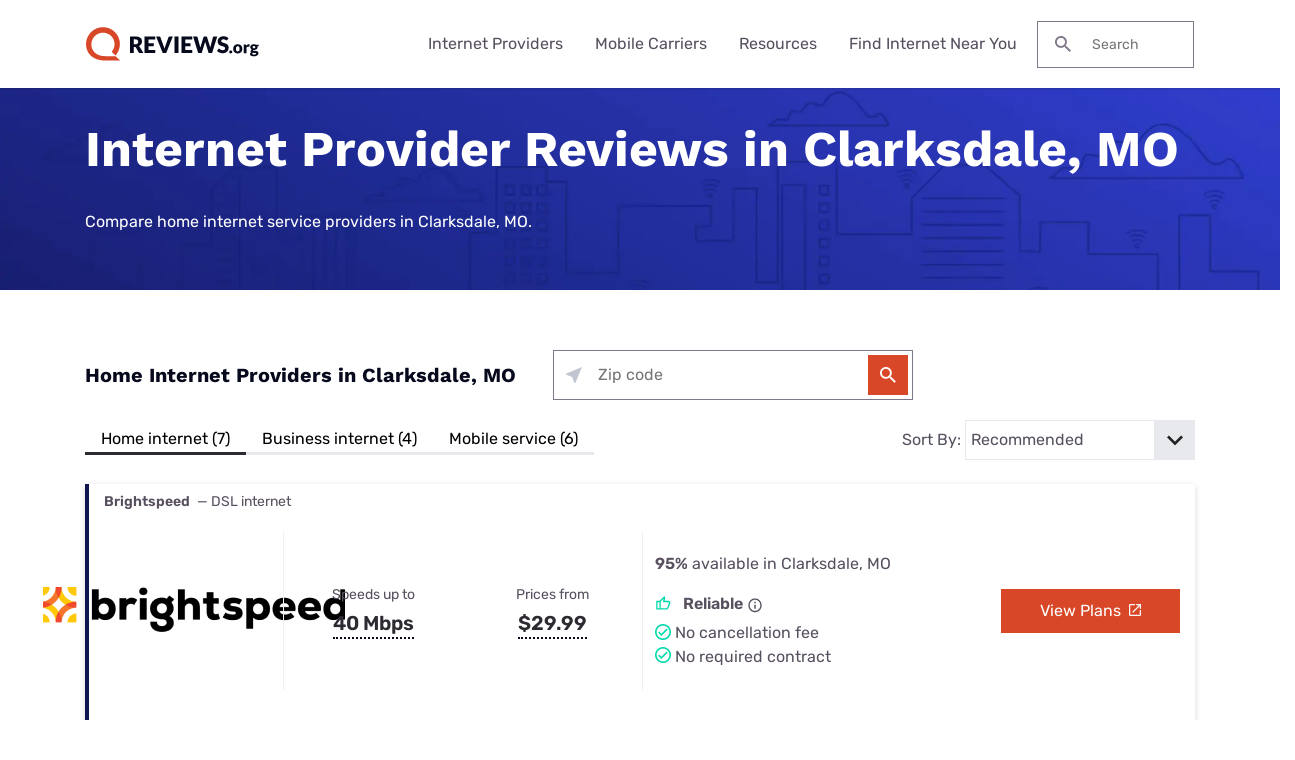

--- FILE ---
content_type: text/javascript
request_url: https://cdn.clear.link/mapi/latest/cl-phone.min.js?ver=2.0.13
body_size: 40761
content:
(function () {
  'use strict';

  function _arrayLikeToArray$1(arr, len) {
    if (len == null || len > arr.length) len = arr.length;
    for (var i = 0, arr2 = new Array(len); i < len; i++) arr2[i] = arr[i];
    return arr2;
  }

  function _arrayWithoutHoles(arr) {
    if (Array.isArray(arr)) return _arrayLikeToArray$1(arr);
  }

  function _iterableToArray(iter) {
    if (typeof Symbol !== "undefined" && iter[Symbol.iterator] != null || iter["@@iterator"] != null) return Array.from(iter);
  }

  function _unsupportedIterableToArray$1(o, minLen) {
    if (!o) return;
    if (typeof o === "string") return _arrayLikeToArray$1(o, minLen);
    var n = Object.prototype.toString.call(o).slice(8, -1);
    if (n === "Object" && o.constructor) n = o.constructor.name;
    if (n === "Map" || n === "Set") return Array.from(o);
    if (n === "Arguments" || /^(?:Ui|I)nt(?:8|16|32)(?:Clamped)?Array$/.test(n)) return _arrayLikeToArray$1(o, minLen);
  }

  function _nonIterableSpread() {
    throw new TypeError("Invalid attempt to spread non-iterable instance.\nIn order to be iterable, non-array objects must have a [Symbol.iterator]() method.");
  }

  function _toConsumableArray(arr) {
    return _arrayWithoutHoles(arr) || _iterableToArray(arr) || _unsupportedIterableToArray$1(arr) || _nonIterableSpread();
  }

  function _typeof$1(o) {
    "@babel/helpers - typeof";

    return _typeof$1 = "function" == typeof Symbol && "symbol" == typeof Symbol.iterator ? function (o) {
      return typeof o;
    } : function (o) {
      return o && "function" == typeof Symbol && o.constructor === Symbol && o !== Symbol.prototype ? "symbol" : typeof o;
    }, _typeof$1(o);
  }

  function toPrimitive(t, r) {
    if ("object" != _typeof$1(t) || !t) return t;
    var e = t[Symbol.toPrimitive];
    if (void 0 !== e) {
      var i = e.call(t, r);
      if ("object" != _typeof$1(i)) return i;
      throw new TypeError("@@toPrimitive must return a primitive value.");
    }
    return ("string" === r ? String : Number)(t);
  }

  function toPropertyKey(t) {
    var i = toPrimitive(t, "string");
    return "symbol" == _typeof$1(i) ? i : i + "";
  }

  function _defineProperty(obj, key, value) {
    key = toPropertyKey(key);
    if (key in obj) {
      Object.defineProperty(obj, key, {
        value: value,
        enumerable: true,
        configurable: true,
        writable: true
      });
    } else {
      obj[key] = value;
    }
    return obj;
  }

  function _arrayWithHoles(arr) {
    if (Array.isArray(arr)) return arr;
  }

  function _iterableToArrayLimit(r, l) {
    var t = null == r ? null : "undefined" != typeof Symbol && r[Symbol.iterator] || r["@@iterator"];
    if (null != t) {
      var e,
        n,
        i,
        u,
        a = [],
        f = true,
        o = false;
      try {
        if (i = (t = t.call(r)).next, 0 === l) {
          if (Object(t) !== t) return;
          f = !1;
        } else for (; !(f = (e = i.call(t)).done) && (a.push(e.value), a.length !== l); f = !0);
      } catch (r) {
        o = true, n = r;
      } finally {
        try {
          if (!f && null != t["return"] && (u = t["return"](), Object(u) !== u)) return;
        } finally {
          if (o) throw n;
        }
      }
      return a;
    }
  }

  function _nonIterableRest() {
    throw new TypeError("Invalid attempt to destructure non-iterable instance.\nIn order to be iterable, non-array objects must have a [Symbol.iterator]() method.");
  }

  function _slicedToArray(arr, i) {
    return _arrayWithHoles(arr) || _iterableToArrayLimit(arr, i) || _unsupportedIterableToArray$1(arr, i) || _nonIterableRest();
  }

  var ENV_DEV = 'development';
  var ENV_STAGING = 'staging';
  var ENV_PRODUCTION = 'production';
  var levels = {
    debug: 100,
    info: 200,
    notice: 250,
    error: 300,
    critical: 500
  };
  var levelNames = Object.entries(levels).reduce(function (acc, _ref) {
    var _ref2 = _slicedToArray(_ref, 2),
      name = _ref2[0],
      level = _ref2[1];
    acc[level] = name;
    return acc;
  }, {});
  var LEVEL_DEBUG = 'debug';
  var LEVEL_INFO = 'info';
  var LEVEL_ERROR = 'error';
  var clLog = [];
  var mapiUrls = _defineProperty(_defineProperty(_defineProperty({}, ENV_DEV, '//mapi.dev.loc'), ENV_STAGING, 'https://mapi.stage.clear.link'), ENV_PRODUCTION, 'https://m.clear.link');
  _defineProperty(_defineProperty(_defineProperty({}, ENV_DEV, 'https://proof.dev.aws.clear.link'), ENV_STAGING, 'https://proof.dev.aws.clear.link'), ENV_PRODUCTION, 'https://proof.clear.link');
  /**
   * Get default log level based on environment
   * - development: debug (show all logs)
   * - staging: info (show info and above)
   * - production: error (only errors and critical)
   */
  function getDefaultLogLevel() {
    var env = getEnv();
    switch (env) {
      case ENV_DEV:
        return levels[LEVEL_DEBUG];
      // Show everything in development
      case ENV_STAGING:
        return levels[LEVEL_INFO];
      // Show info+ in staging
      case ENV_PRODUCTION:
      default:
        return levels[LEVEL_ERROR];
      // Only errors in production
    }
  }
  /**
   * Get log level from multiple sources (in priority order):
   * 1. URL parameter: ?mapi_debug=true or ?mapi_log_level=debug
   * 2. localStorage: localStorage.setItem('mapi_log_level', 'debug')
   * 3. Config: bootstrap({ ..., logLevel: 'debug' })
   * 4. window.MAPI.logLevel (programmatic override)
   * 5. Environment default
   */
  function getLogLevel() {
    // 1. Check URL parameter for debug flag
    try {
      var urlParams = new URLSearchParams(window.location.search);
      if (urlParams.get('mapi_debug') === 'true') {
        return levels[LEVEL_DEBUG];
      }
      var urlLogLevel = urlParams.get('mapi_log_level');
      if (urlLogLevel && levels[urlLogLevel]) {
        return levels[urlLogLevel];
      }
    } catch (e) {
      // URL parsing failed, continue
    }
    // 2. Check localStorage (persists across refreshes)
    try {
      var stored = localStorage.getItem('mapi_log_level');
      if (stored && levels[stored]) {
        return levels[stored];
      }
    } catch (e) {
      // localStorage not available or blocked
    }
    // 3. Check config (set during bootstrap)
    if (window.MAPI && window.MAPI.config && window.MAPI.config.logLevel) {
      var configLevel = normalizeLogLevel(window.MAPI.config.logLevel);
      if (configLevel !== undefined) {
        return configLevel;
      }
    }
    // 4. Check programmatic override
    if (window.MAPI && window.MAPI.logLevel !== undefined) {
      return window.MAPI.logLevel;
    }
    // 5. Environment default
    return getDefaultLogLevel();
  }
  function pushToInMemoryLog(level, args) {
    clLog.push([level, _toConsumableArray(args)]);
  }
  function log(level, args) {
    var force = arguments.length > 2 && arguments[2] !== undefined ? arguments[2] : false;
    // FIXED: Correct logic - only skip logging if level is too low AND not forcing
    if (!force && getLogLevel() > level) return;
    // eslint-disable-next-line no-console
    if (!console || !console.log) return;
    pushToInMemoryLog(level, args);
    try {
      var _console;
      // eslint-disable-next-line no-console
      (_console = console).log.apply(_console, ["[MAPI:".concat(levelNames[level] || 'none', "]")].concat(_toConsumableArray(args)));
      // eslint-disable-next-line no-empty
    } catch (e) {}
  }
  function debug() {
    for (var _len = arguments.length, args = new Array(_len), _key = 0; _key < _len; _key++) {
      args[_key] = arguments[_key];
    }
    log(levels.debug, args);
  }
  function info() {
    for (var _len2 = arguments.length, args = new Array(_len2), _key2 = 0; _key2 < _len2; _key2++) {
      args[_key2] = arguments[_key2];
    }
    log(levels.info, args);
  }
  function error() {
    for (var _len4 = arguments.length, args = new Array(_len4), _key4 = 0; _key4 < _len4; _key4++) {
      args[_key4] = arguments[_key4];
    }
    log(levels.error, args);
  }
  function critical() {
    for (var _len5 = arguments.length, args = new Array(_len5), _key5 = 0; _key5 < _len5; _key5++) {
      args[_key5] = arguments[_key5];
    }
    log(levels.critical, args);
  }
  function isValidEnv(value) {
    return value !== undefined && [ENV_DEV, ENV_STAGING, ENV_PRODUCTION].indexOf(value) !== -1;
  }
  // set the global environment. not ideal to be accessing `global` here, but since
  // multiple entrypoints access the MAPI env, we need it to be consistent
  function setEnv(value) {
    if (!isValidEnv(value)) return;
    window.MAPI_ENV = value;
  }
  /**
   * Get current environment (determines which MAPI server to use)
   *
   * Priority order:
   * 1. URL parameter: ?mapi_env=development (for testing on production sites)
   * 2. localStorage: localStorage.setItem('mapi_env', 'development')
   * 3. Config environment: bootstrap({ environment: 'staging' })
   * 4. Manual override: window.FORCE_MAPI_ENV = 'development'
   * 5. Default to production (safest fallback)
   *
   * Environment determines MAPI server URL:
   * - development → //mapi.dev.loc
   * - staging → https://mapi.stage.clear.link
   * - production → https://m.clear.link
   */
  function getEnv() {
    // 1. Check URL parameter (highest priority for testing)
    try {
      var urlParams = new URLSearchParams(window.location.search);
      var urlEnv = urlParams.get('mapi_env');
      if (urlEnv && isValidEnv(urlEnv)) {
        return urlEnv;
      }
    } catch (e) {
      // URL parsing failed, continue
    }
    // 2. Check localStorage (persists across refreshes)
    try {
      var stored = localStorage.getItem('mapi_env');
      if (stored && isValidEnv(stored)) {
        return stored;
      }
    } catch (e) {
      // localStorage not available or blocked
    }
    // 3. Config environment (set via bootstrap or setupCommon)
    if (window.MAPI_ENV && isValidEnv(window.MAPI_ENV)) {
      return window.MAPI_ENV;
    }
    // 4. Manual override for testing (set in console before MAPI loads)
    if (window.FORCE_MAPI_ENV && isValidEnv(window.FORCE_MAPI_ENV)) {
      return window.FORCE_MAPI_ENV;
    }
    // 5. Safe default
    return ENV_PRODUCTION;
  }
  /**
   * Determine the correct MAPI url. Checks a global, then tries to determine the correct MAPI url
   * given the current window.location.
   *
   * @returns string
   */
  function getMapiUrl(path) {
    var environment = arguments.length > 1 && arguments[1] !== undefined ? arguments[1] : getEnv();
    var url = !isValidEnv(environment) ? mapiUrls[ENV_PRODUCTION] : mapiUrls[environment];
    return "".concat(url).concat(path);
  }
  function normalizeLogLevel(nameOrLevel) {
    return levels[nameOrLevel] || nameOrLevel;
  }
  function setLogLevel(l) {
    window.MAPI = window.MAPI || {};
    window.MAPI.logLevel = normalizeLogLevel(l);
    // eslint-disable-next-line no-console
    console.log("set log level to ".concat(window.MAPI.logLevel));
    return l;
  }
  function getFullLog() {
    return clLog;
  }
  if (typeof window !== 'undefined') {
    window.setLogLevel = setLogLevel;
    window.getLogLevel = getLogLevel;
  }

  /**
   * Exists since we really can't rely on jQuery being everywhere we need MAPI communication.
   *
   * @param baseUrl string URL, *without query string*, to hit.
   * @param method string "GET", "POST", "PUT"
   * @param opts object Supports:
   * {
   *   headers: {'Content-Type': 'application/json'}, // Object representing header data
   *   accept: 'json', // Tries to parse response as JSON, regardless of incoming content type
   *   type: 'json', // Encodes the incoming data as JSON if POST or PUT, rather than form-encoded
   *   data: {some: 'data', to: 'use'}, // Forms the query string if GET, post data if POST or PUT
   *   success: function(response, xhr) {} // Success callback. Response is parsed response text if possible
   *   fail: function(response, xhr) {} // Failure callback. Response is parsed response text if possible
   * }
   * @returns {Promise}
   */
  async function request(baseUrl, method, opts) {
      let data = opts?.data ?? '';
      let url = baseUrl;
      if (method === 'GET') {
          const query = new URLSearchParams(data).toString();
          if (query.length)
              url += `?${query}`;
      }
      else if (typeof data !== 'string') {
          if (opts?.contentType === 'application/json')
              data = JSON.stringify(data);
          else
              data = new URLSearchParams(data).toString();
      }
      return fetch(url, {
          method,
          body: data,
          headers: {
              Accept: opts?.accept ?? 'application/json',
              'Content-Type': opts.contentType ?? 'application/json',
          },
      }).then(res => {
          if (!opts?.accept || opts?.accept === 'application/json') {
              return res.json();
          }
          return res.text();
      });
  }
  /**
   * Simplified method for performing a GET expecting JSON in return.
   *
   * @param url string
   * @param data object
   * @returns {Promise}
   */
  function getJSON(url, data) {
      return request(url, 'GET', { data, contentType: 'application/json', accept: 'application/json' });
  }
  /**
   * Simplified method for posting JSON, expecting JSON in return.
   *
   * @param url
   * @param data
   * @returns {Promise}
   */
  async function postJSON(url, data) {
      return request(url, 'POST', { data, contentType: 'application/json', accept: 'application/json' });
  }
  /**
   * Simplified method for PUT'ing JSON, expecting JSON in return.
   *
   * @param url
   * @param data
   * @returns {XMLHttpRequest|Promise}
   */
  async function putJSON(url, data) {
      return request(url, 'PUT', { data, contentType: 'application/json', accept: 'application/json' });
  }
  /**
   * Decodes the current location's query string into an object
   * @returns {*}
   */
  function parseUriQuery() {
      return Object.fromEntries(new URLSearchParams(window.location.search || ''));
  }
  function cookie(name, value, ttlSeconds, path, domain, secure) {
      const prefix = window.MAPI?.config?.cookiePrefix ? window.MAPI.config.cookiePrefix + name : name;
      if (arguments.length > 1) {
          document.cookie = `${prefix}=${encodeURIComponent(value)}${ttlSeconds ? `; expires=${new Date(+new Date() + ttlSeconds * 1000).toUTCString()}` : ''}${path ? `; path=${path}` : ''}${domain ? `; domain=${domain}` : ''}${''}`;
          return document.cookie;
      }
      return decodeURIComponent((`; ${document.cookie}`.split(`; ${prefix}=`)[1] || '').split(';')[0]);
  }
  function jsonCookie(name, value, ttl, path, domain, secure) {
      if (arguments.length > 1) {
          return cookie(name, JSON.stringify(value), ttl, path, domain, secure);
      }
      try {
          return JSON.parse(cookie(name));
      }
      catch (e) {
          return null;
      }
  }
  function parseDomain(location = null) {
      if (!location) {
          return window.location ? window.location.hostname : '';
      }
      if (typeof location === 'object') {
          location = location.host;
      }
      try {
          if (!location.startsWith('http') && !location.startsWith('//')) {
              // eslint-disable-next-line no-param-reassign
              location = `https://${location}`;
          }
          const parsed = new URL(location);
          if (!parsed)
              return '';
          if (parsed.href && !parsed.hostname) {
              return location.replace(/\/.*$/g, '');
          }
          return parsed.hostname;
      }
      catch (e) {
          error('error parsing URL', e);
          return location;
      }
  }
  function getStrippedDomain(location = null) {
      const host = parseDomain(location);
      const split = host?.split('.');
      // Subdomain support, excluding pantheon multidevs
      if (host?.includes('pantheonsite') || split.length <= 2) {
          return host;
      }
      return split?.slice(1).join('.');
  }

  // 30 minutes, in milliseconds
  var expirationTime = 30 * 60 * 1000;
  function setFullCache(cache) {
    var cur = window.localStorage.getItem('mapi');
    var serialized = JSON.stringify(cache);
    if (cur !== serialized) {
      window.localStorage.setItem('mapi', serialized);
    }
  }
  function invalidateCache() {
    setFullCache({});
  }
  function getMapiCache() {
    var mapiCache = window.localStorage.getItem('mapi');
    if (!mapiCache) return {};
    var cache = JSON.parse(mapiCache);
    if (cache && cache.lastWrite) {
      var lastWrite = cache.lastWrite;
      var now = new Date().getTime();
      if (now - lastWrite > expirationTime) {
        invalidateCache();
        return {};
      }
    }
    return cache;
  }
  /**
   * Store the provided item in local storage, if available, otherwise the cookie.
   *
   * @param cacheKey Key for the item.
   * @param item mixed Whatever you want to store, it'll be JSON encoded.
   */
  function setCacheItem(cacheKey, item) {
    var mapiCache = getMapiCache();
    mapiCache[cacheKey] = item;
    mapiCache.lastWrite = new Date().getTime();
    setFullCache(mapiCache);
  }
  /**
   * Get the item out of local storage if available, otherwise the cookie.
   *
   * @param cacheKey
   * @returns {*}
   */
  function getCacheItem(cacheKey) {
    return getMapiCache()[cacheKey];
  }

  /**
   * Perform the 'action' function when 'predicate' returns a truthy value.
   * @param predicate The function to use to determine when the condition is met
   * @param action function The function to call after the condition is met
   * @param interval Interval to wait between predicate checks.
   * @param maxWait Maximum amount of time to wait for predicate to be true
   * @param callAfterExpiration Call the action after maxWait. true to call, false otherwise
   * @param onExpire A function to call if we reach max wait, not called if callAfterExpiration is true
   */
  function doWhen(predicate, action, maxWait = null, callAfterExpiration = false, onExpire = null) {
      let waited = 0;
      // If currently true, just call without a setInterval
      const initialResult = predicate();
      if (initialResult) {
          action(initialResult);
          return;
      }
      const intId = setInterval(() => {
          waited += 100;
          const result = predicate();
          if (result) {
              clearInterval(intId);
              action(result);
          }
          if (maxWait && waited >= maxWait) {
              clearInterval(intId);
              if (callAfterExpiration)
                  action(result);
              else if (onExpire)
                  onExpire(new Error('expiration'));
          }
      }, 100);
  }
  /**
   * Return a promise that resolves when 'predicate' returns a truthy value.
   *
   * @see doWhen
   */
  function doWhenP(predicate, maxWait = 0, callAfterExpiration = false) {
      return new Promise((resolve, reject) => {
          doWhen(predicate, resolve, maxWait, callAfterExpiration, reject);
      });
  }
  function toArray(thing) {
      if (!Array.isArray(thing)) {
          if (thing) {
              if (typeof thing !== 'string' && typeof thing[Symbol.iterator] === 'function') {
                  return Array.from(thing);
              }
              return [thing];
          }
          return [];
      }
      return thing;
  }
  /**
   * Execute a function when the browser is idle
   * Falls back to setTimeout(0) if requestIdleCallback is not available
   *
   * @param callback - Function to execute during idle time
   */
  function executeWhenIdle(callback) {
      if ('requestIdleCallback' in window) {
          window.requestIdleCallback(callback);
      }
      else {
          setTimeout(callback, 0);
      }
  }
  /**
   * Compare two objects for equality based on specified fields
   *
   * @param fields - Array of field names to compare
   * @param obj1 - First object to compare
   * @param obj2 - Second object to compare
   * @returns true if all specified fields are equal, false otherwise
   */
  function compareObjectFields(fields, obj1, obj2) {
      if (!obj1 || !obj2)
          return false;
      return fields.every(field => obj1[field] === obj2[field]);
  }

  var url = 'https://lapi.clear.link/log';
  var maxActive = 10;
  var maxSize = 65536;
  var maxSends = 20;
  var active = 0;
  var sends = 0;
  function _log(message) {
    var level = arguments.length > 1 && arguments[1] !== undefined ? arguments[1] : 'ERROR';
    var requestId = arguments.length > 2 && arguments[2] !== undefined ? arguments[2] : null;
    // only allow x concurrent requests
    if (active >= maxActive) {
      return Promise.resolve({
        error: 'max concurrent exceeded'
      });
    }
    if (sends >= maxSends) {
      error('too many LAPI sends, not sending again');
      return Promise.resolve({
        error: 'max sends exceeded'
      });
    }
    active += 1;
    sends += 1;
    var msg = message;
    if (typeof msg !== 'string') msg = JSON.stringify(msg);
    return postJSON(url, {
      msg: msg.substring(0, maxSize),
      level: level,
      requestId: requestId
    }).then(function (resp) {
      active -= 1;
      return resp;
    })["catch"](function (e) {
      active -= 1;
      if (window.debugLapi) {
        console.error('error sending reports to lapi', e, msg);
      }
    });
  }
  var lapi = {
    log: function log(msg, level, requestID) {
      return _log(msg, level, requestID);
    },
    error: function error(msg) {
      return _log(msg, 'ERROR');
    },
    warning: function warning(msg) {
      return _log(msg, 'WARNING');
    },
    notice: function notice(msg) {
      return _log(msg, 'NOTICE');
    }
  };
  function run$q(getRequestId) {
    window.onerror = function logError(msg, source, lineno, colno, err) {
      var r = getRequestId();
      var logMsg = err && err.stack ? err.stack : msg;
      lapi.log(logMsg, 'ERROR', r);
    };
  }

  function _createForOfIteratorHelper(r, e) { var t = "undefined" != typeof Symbol && r[Symbol.iterator] || r["@@iterator"]; if (!t) { if (Array.isArray(r) || (t = _unsupportedIterableToArray(r)) || e) { t && (r = t); var _n = 0, F = function F() {}; return { s: F, n: function n() { return _n >= r.length ? { done: true } : { done: false, value: r[_n++] }; }, e: function e(r) { throw r; }, f: F }; } throw new TypeError("Invalid attempt to iterate non-iterable instance.\nIn order to be iterable, non-array objects must have a [Symbol.iterator]() method."); } var o, a = true, u = false; return { s: function s() { t = t.call(r); }, n: function n() { var r = t.next(); return a = r.done, r; }, e: function e(r) { u = true, o = r; }, f: function f() { try { a || null == t["return"] || t["return"](); } finally { if (u) throw o; } } }; }
  function _unsupportedIterableToArray(r, a) { if (r) { if ("string" == typeof r) return _arrayLikeToArray(r, a); var t = {}.toString.call(r).slice(8, -1); return "Object" === t && r.constructor && (t = r.constructor.name), "Map" === t || "Set" === t ? Array.from(r) : "Arguments" === t || /^(?:Ui|I)nt(?:8|16|32)(?:Clamped)?Array$/.test(t) ? _arrayLikeToArray(r, a) : void 0; } }
  function _arrayLikeToArray(r, a) { (null == a || a > r.length) && (a = r.length); for (var e = 0, n = Array(a); e < a; e++) n[e] = r[e]; return n; }
  function EventEmitter() {
    this._events = {};
  }
  EventEmitter.prototype = {
    addListener: function addListener(label, cb) {
      if (!this._events[label]) this._events[label] = [];
      this._events[label].push(cb);
    },
    emit: function emit(label) {
      for (var _len = arguments.length, args = new Array(_len > 1 ? _len - 1 : 0), _key = 1; _key < _len; _key++) {
        args[_key - 1] = arguments[_key];
      }
      var _iterator = _createForOfIteratorHelper(this._events[label] || []),
        _step;
      try {
        for (_iterator.s(); !(_step = _iterator.n()).done;) {
          var handler = _step.value;
          handler.apply(void 0, args);
        }
      } catch (err) {
        _iterator.e(err);
      } finally {
        _iterator.f();
      }
    }
  };

  /**
   * Searches the data layer for the provided key; returns the last one pushed
   * @param {string} keyToFind
   * @returns any
   * */
  function getFromDataLayer(keyToFind) {
      const layer = window.dataLayer;
      if (!layer || !layer.length)
          return undefined;
      // Get the last element out, for cases of override
      for (let i = layer.length - 1; i >= 0; i--) {
          if (typeof layer[i][keyToFind] !== 'undefined') {
              return layer[i][keyToFind];
          }
      }
      return undefined;
  }
  /**
   * "Empty" here is defined as values we don't want to overwrite previous
   * values in the datalayer. Literal 0 or false should be allowed to overwrite.
   */
  function isEmpty(thing) {
      return thing === '' || thing === null || thing === undefined;
  }
  function datalayerPush(obj) {
      window.dataLayer = window.dataLayer ?? [];
      window.data_layer = window.data_layer ?? [];
      // make sure we only push empty values if there is not already a value
      const toPush = {};
      for (const key of Object.keys(obj || {})) {
          const val = obj[key];
          const present = getFromDataLayer(key);
          if (!isEmpty(val) || isEmpty(present)) {
              toPush[key] = val;
          }
      }
      if (Object.keys(toPush).length > 0) {
          window.dataLayer.push(toPush);
          // push to data_layer to support old code
          window.data_layer.push(toPush);
      }
  }
  function invalidateDataLayer() {
      invalidateCache();
      if (getFromDataLayer('request_id')) {
          for (const layer of ['dataLayer', 'data_layer']) {
              for (const obj of window[layer]) {
                  if ('request_id' in obj) {
                      delete obj.request_id;
                  }
              }
          }
      }
      setRequestIdCookie('', -3600);
      cookie('mapiJsPromo', '', -3600);
  }
  function setRequestIdCookie(requestId, ttlSeconds = 30 * 60) {
      cookie('clRequestId', requestId, ttlSeconds, '/', getStrippedDomain());
  }
  let mapiReadyFired = false;
  function fireMapiRequestIdReady(requestId) {
      if (mapiReadyFired) {
          return;
      }
      mapiReadyFired = true;
      const event = new CustomEvent('mapiRequestIdReady', {
          bubbles: true,
          detail: { requestId },
      });
      document.dispatchEvent(event);
  }
  function setDataLayerRequestId(requestId) {
      const prevDl = getDataLayerRequestId();
      if (requestId === prevDl) {
          fireMapiRequestIdReady(requestId);
          return;
      }
      datalayerPush({ request_id: requestId });
      fireMapiRequestIdReady(requestId);
  }
  function getDataLayerRequestId() {
      // Fall back to the global cl_gtm if we can't find it in the data layer.
      const dlId = getFromDataLayer('requestID') || getFromDataLayer('request_id');
      const clGtmId = window.cl_gtm && window.cl_gtm.requestID;
      return dlId || clGtmId;
  }
  const maxUpdateSession = 4;
  let newSessionCallCount = 0;
  function handleExcessiveCall() {
      const log = [
          getFullLog(),
          getMapiCache(),
          // eslint-disable-next-line no-undef
          document.cookie,
          new Error().stack,
      ];
      lapi.log(JSON.stringify(log), 'ERROR');
  }
  /**
   * Push the event to the dataLayer
   * @param {{event: string|any}} obj
   */
  function datalayerEvent(obj) {
      window.dataLayer = window.dataLayer || [];
      window.dataLayer.push(obj);
  }
  const dataLayerEventEmitter = new EventEmitter();
  // Store the customer ID in local storage, the MAPI cache, and a 3-year cookie
  function setGuid(guid) {
      // 3 years
      const ttlSeconds = 60 * 60 * 24 * 365 * 3;
      cookie('clGuid', guid, ttlSeconds);
      setCacheItem('clGuid', guid);
      if (getFromDataLayer('visitor_id') !== guid) {
          datalayerPush({ visitor_id: guid });
          datalayerPush({ clGuid: guid });
          datalayerEvent({ event: 'clDatalayerGuid' });
      }
  }
  function handleMapiResponse(response, allowLastResort, domain, promoCode, extraData) {
      const reqId = response?.data?.request_id;
      const phoneResponses = response?.data?.phone?.data;
      if (!reqId) {
          debug('No request ID returned', response);
          return Promise.resolve({});
      }
      setRequestId(reqId);
      const knownTokens = getCacheItem('knownTokens') || {};
      phoneResponses.forEach((p) => {
          if (p.is_last_resort && !allowLastResort)
              return;
          knownTokens[p.token] = `${p.promo_number}`;
      });
      setCacheItem('requestData', {
          requestId: reqId,
          extraData,
          domain,
          promo: promoCode,
          fullResponse: response,
      });
      setCacheItem('knownTokens', knownTokens);
      const returnedPromo = response?.data?.promo_code;
      if (!getPromoCode() && returnedPromo) {
          datalayerPush({ promo_code: returnedPromo });
          if (window.cl_gtm)
              window.cl_gtm.promoCode = returnedPromo;
          setCacheItem('lastPromo', getPromoCode());
      }
      // store the customer id if returned
      const guidSet = response?.data?.customer_id?.data?.[0]?.guid;
      if (guidSet) {
          setGuid(guidSet);
      }
      return Promise.resolve({ tokens: knownTokens, response });
  }
  class CPRRequest {
      constructor(promoCode, brand, domain, requestId) {
          this.promoCode = promoCode;
          this.brand = brand;
          this.domain = domain;
          this.requestId = requestId;
          this.extraData = {};
          this.tokensToSend = [];
          this.shouldAllowRotation = true;
          this.allowLastResort = false;
          this.sourcePath = window.location.pathname;
      }
      tokens(ts) {
          this.tokensToSend = ts
              .filter(t => t)
              .map(t => {
              if (typeof t === 'object') {
                  t = t.brand;
              }
              return `${t}`.replace(/^\s+|\s+$/g, '');
          });
          return this;
      }
      extra(key, data) {
          this.extraData[key] = data;
          return this;
      }
      catch(fn) {
          this.failure = fn;
          return this;
      }
      allowRotation(allow) {
          this.shouldAllowRotation = !!allow;
          return this;
      }
      path(p) {
          this.sourcePath = p;
          return this;
      }
      track() {
          this.requestId = this.requestId || getRequestId();
          return this;
      }
      allowLastResortNumber(l) {
          this.allowLastResort = l;
          return this;
      }
      performInitialRequest(newTokens) {
          const data = {
              data: {
                  request: {
                      brand: this.brand,
                      promo_code: this.promoCode,
                      domain: this.domain,
                      path: this.sourcePath || window.location.pathname,
                  },
                  tokens: newTokens || [],
              },
          };
          Object.entries(this.extraData).forEach(([key, value]) => {
              data.data.request[key] = value;
          });
          const url = getMapiUrl('/cpr/external');
          return postJSON(url, data);
      }
      performTokenRequest(reqId, newTokens) {
          const data = {
              data: {
                  domain: this.domain,
                  tokens: newTokens,
              },
          };
          const url = getMapiUrl(`/cpr/external/request/${reqId}/tokens`);
          return postJSON(url, data);
      }
      handleFailure(err) {
          debug('Failure in request to MAPI: ', err);
          if (this.failure)
              this.failure.call(err);
      }
      send() {
          const knownTokens = getCacheItem('knownTokens') || {};
          if (this.brand) {
              this.tokensToSend.unshift(this.brand);
          }
          const anyExtra = Object.keys(this.extraData).length;
          // only send an actual request if we don't have tokens that are being requested,
          // or if there is extra data to send
          const tokensToFetch = toArray(this.tokensToSend).filter(t => typeof knownTokens[t] === 'undefined');
          this.requestId = this.requestId || getRequestId();
          if (this.requestId) {
              if (anyExtra)
                  updateRequest(this.requestId, this.extraData).catch(console.error);
              if (tokensToFetch.length && this.shouldAllowRotation) {
                  return this.performTokenRequest(this.requestId, tokensToFetch)
                      .then(r => handleMapiResponse(r, this.allowLastResort, this.domain, this.promoCode, this.extraData))
                      .catch(this.handleFailure.bind(this));
              }
              return Promise.resolve({ tokens: knownTokens, response: {} });
          }
          if (tokensToFetch.length && this.shouldAllowRotation) {
              return this.performInitialRequest(tokensToFetch)
                  .then(r => handleMapiResponse(r, this.allowLastResort, this.domain, this.promoCode, this.extraData))
                  .catch(this.handleFailure.bind(this));
          }
          return Promise.resolve({ tokens: knownTokens, response: {} });
      }
  }
  /**
   * Update a particular request on MAPI with the provided extra data.
   * @param {string} requestId
   * @param {object} extraData
   * @param {function(): void} [cb]
   */
  async function updateRequest(requestId, extraData, cb) {
      if (!requestId) {
          return Promise.reject(new Error('updateRequest called with no requestId'));
      }
      const url = getMapiUrl(`/cpr/external/request/${requestId}`);
      return putJSON(url, {
          data: {
              request: extraData,
          },
      }).then(r => {
          handleMapiResponse(r);
          if (cb)
              cb(r);
          return r;
      });
  }
  function updateForNewSession(oldRequestId, newRequestId) {
      newSessionCallCount += 1;
      if (newSessionCallCount > maxUpdateSession) {
          debug('Excessive call count for updateForNewSession.');
          handleExcessiveCall();
          return;
      }
      debug('Updating for new session');
      if (window.runMapiModules) {
          debug('running MAPI modules');
          window.runMapiModules(true);
      }
      if (window.piwikData && window.piwikData.updateVariables) {
          debug('running piwik update');
          window.piwikData.updateVariables();
      }
      if (oldRequestId && newRequestId) {
          debug('running request ID link');
          updateRequest(newRequestId, {
              linked_requests: {
                  request_id: newRequestId,
                  previous_request_id: oldRequestId,
              },
          });
      }
  }
  // Invalidate the current mapi-js session: clear the request ID and
  function setRequestId(requestId) {
      if (!requestId)
          return;
      const cached = getCacheItem('requestId');
      const previous = getCacheItem('previousRequestIds') || {};
      const incoming = requestId;
      debug('cached:', cached);
      debug('previous:', previous);
      debug('incoming:', incoming);
      if (!cached) {
          setCacheItem('requestId', requestId);
          setCacheItem('previousRequestIds', previous);
          setDataLayerRequestId(requestId);
          setRequestIdCookie(requestId);
          return;
      }
      if (cached && cached !== incoming) {
          if (previous && previous[incoming]) {
              debug('not clearing session, detected request ID cycle');
              return;
          }
          previous[cached] = true;
          debug('invalidating for mismatched request ID during set');
          invalidateDataLayer();
          setCacheItem('requestId', requestId);
          setCacheItem('previousRequestIds', previous);
          setDataLayerRequestId(requestId);
          setRequestIdCookie(requestId);
          updateForNewSession(cached, incoming);
      }
      else {
          setDataLayerRequestId(requestId);
      }
  }
  /**
   * Look for a cached request ID. Also checks the dataLayer object, since CMS stores things there.
   * @returns string
   */
  function getRequestId() {
      const cached = getCacheItem('requestId');
      let current = getDataLayerRequestId();
      if (cached && !current) {
          setDataLayerRequestId(cached);
          return cached;
      }
      if (current && cached && cached !== current) {
          debug('invalidating for mismatched request ID');
          invalidateDataLayer();
      }
      if (!current) {
          // only check the cookie if we don't have a current request ID at all
          current = cookie('clRequestId');
      }
      if (current && current !== cached) {
          setRequestId(current);
      }
      return current || '';
  }
  function getPromoCode() {
      const promo = validOrNullify(parseUriQuery().kbid) ||
          debug('cl_gtm') ||
          (window.cl_gtm && validOrNullify(window.cl_gtm.promoCode)) ||
          debug('dl promoCode') ||
          validOrNullify(getFromDataLayer('promoCode')) ||
          debug('dl promo_code') ||
          validOrNullify(getFromDataLayer('promo_code')) ||
          debug('cookie promo') ||
          validOrNullify(cookie('promo')) ||
          debug('cookie mapiJsPromo') ||
          validOrNullify(cookie('mapiJsPromo')) ||
          debug('cache lastPromo') ||
          validOrNullify(getCacheItem('lastPromo')) ||
          debug('config defaultPromoCode') ||
          validOrNullify(window.MAPI?.config?.defaultPromoCode);
      if (!promo)
          return null;
      return `${promo}`.replace(/^(\d+).*/, '$1');
  }
  function validOrNullify(promo) {
      if (typeof promo === 'string') {
          promo = Number(promo);
      }
      if (typeof promo === 'number' && Number.isInteger(promo) && promo >= 0 && promo <= 9999999) {
          return promo;
      }
      return null;
  }

  /* eslint-disable no-underscore-dangle */
  // Used for the data required for rotation, without bringing in the full replacement
  // code. This way, we can access the brand / promo / etc in a unified way from both the
  // mapi-full and the rotation build
  // eslint-disable-next-line import/prefer-default-export
  class RotationConfig {
      constructor(config) {
          this.conf = config || {};
          this.events = new EventEmitter();
      }
      setConfig(conf) {
          this.conf = conf;
      }
      brand() {
          return this.conf.brand || '';
      }
      defaultToken() {
          return this.conf.defaultToken || this.conf.brand;
      }
      domain() {
          return this.conf.forceDomain || `${window.location.hostname}`.replace(/^www\./, '');
      }
      path() {
          return this.conf.forcePath || window.location.pathname;
      }
      promo() {
          return this.conf.promoCode?.toString() || getPromoCode();
      }
      requestId() {
          return this.conf.requestId || getRequestId();
      }
      replacementConfig() {
          const { replacement } = this.conf;
          if (!replacement)
              return [];
          if (typeof replacement === 'string') {
              return [{ selectors: replacement }];
          }
          return replacement;
      }
      watchForReplacement() {
          return this.conf.watchForNumbers;
      }
      get(key, defaultValue = null) {
          return this.conf?.[key] ?? defaultValue;
      }
      allowLastResort() {
          return typeof this.conf.allowLastResortNumber === 'undefined' ? false : this.conf.allowLastResortNumber;
      }
  }

  /**
   * Request ID Manager
   *
   * Manages client-side UUID generation using the existing mapi cache system.
   * Integrates with src/lib/cache.js for consistent storage management.
   */
  const CACHE_KEY$2 = 'requestId';
  /**
   * Generate a UUID v4 with 3-tier fallback strategy
   *
   * 1. crypto.randomUUID() - Modern browsers
   * 2. crypto.getRandomValues() - RFC 4122 v4 compliant
   * 3. Math.random() - Fallback for older environments
   */
  function generateUUID() {
      // Tier 1: Use crypto.randomUUID() if available (modern browsers)
      if (typeof crypto !== 'undefined' && crypto.randomUUID) {
          return crypto.randomUUID();
      }
      // Tier 2: Use crypto.getRandomValues() for RFC 4122 v4 UUID
      if (typeof crypto !== 'undefined' && crypto.getRandomValues) {
          const bytes = new Uint8Array(16);
          crypto.getRandomValues(bytes);
          // Set version (4) and variant bits per RFC 4122
          // eslint-disable-next-line no-bitwise
          bytes[6] = (bytes[6] & 0x0f) | 0x40; // Version 4: set bits 12-15 to 0100
          // eslint-disable-next-line no-bitwise
          bytes[8] = (bytes[8] & 0x3f) | 0x80; // Variant 10: set bits 6-7 to 10
          // Convert to hex string with dashes
          const hex = Array.from(bytes)
              .map(b => b.toString(16).padStart(2, '0'))
              .join('');
          return `${hex.slice(0, 8)}-${hex.slice(8, 12)}-${hex.slice(12, 16)}-${hex.slice(16, 20)}-${hex.slice(20, 32)}`;
      }
      // Tier 3: Fallback to Math.random() (not cryptographically secure)
      // Format: xxxxxxxx-xxxx-4xxx-yxxx-xxxxxxxxxxxx
      return 'xxxxxxxx-xxxx-4xxx-yxxx-xxxxxxxxxxxx'.replace(/[xy]/g, c => {
          // eslint-disable-next-line no-bitwise
          const r = (Math.random() * 16) | 0; // Bitwise OR for fast floor()
          // eslint-disable-next-line no-bitwise
          const v = c === 'x' ? r : (r & 0x3) | 0x8; // Set variant bits for 'y'
          return v.toString(16);
      });
  }
  /**
   * Get existing request ID or create a new one
   *
   * Uses the existing mapi cache system (src/lib/cache.js) which has a 30-minute TTL.
   * If a valid request ID exists in cache, it's returned.
   * If no valid ID exists, a new UUID is generated and stored.
   *
   * @returns UUID string in RFC 4122 v4 format
   *
   * @example
   * ```typescript
   * const requestId = getOrCreateRequestId();
   * ```
   */
  function getOrCreateRequestId() {
      // Try to get existing request ID from cache
      const cached = getCacheItem(CACHE_KEY$2);
      if (cached && typeof cached === 'string') {
          return cached;
      }
      // No valid request ID - generate new one
      const newRequestId = generateUUID();
      setCacheItem(CACHE_KEY$2, newRequestId);
      return newRequestId;
  }

  /**
   * Configuration Types for MAPI
   *
   * Supports both legacy (flat) and modern (organized) config formats
   * for backwards compatibility.
   */
  /**
   * Type guard to check if config uses legacy format
   */
  function isLegacyConfig(config) {
      // Legacy config has flat structure with old field names
      return (typeof config === 'object' &&
          config !== null &&
          'brand' in config &&
          // Check for legacy field names that don't exist in new format
          ('trackEnabled' in config ||
              'defaultPromoCode' in config ||
              'defaultToken' in config ||
              'forceDomain' in config ||
              'forcePath' in config ||
              'defaultPhoneNumber' in config ||
              'replacement' in config));
  }
  /**
   * Type guard to check if config uses modern format
   */
  function isModernConfig(config) {
      return (typeof config === 'object' &&
          config !== null &&
          'brand' in config &&
          // Modern config has nested structures
          (config.tracking !== undefined ||
              config.phoneRotation !== undefined ||
              config.geo !== undefined ||
              // Or uses new field names
              (config.promoCode !== undefined && config.defaultPromoCode === undefined) ||
              (config.domain !== undefined && config.forceDomain === undefined)));
  }

  /**
   * Configuration Defaults
   *
   * Defines default values for MAPI configuration options.
   * These defaults match current behavior to ensure backwards compatibility.
   */
  /**
   * Default tracking endpoint
   */
  const DEFAULT_TRACKING_ENDPOINT = 'https://m.clear.link/cpr/external/track';
  /**
   * Default environment
   */
  const DEFAULT_ENVIRONMENT = 'production';
  /**
   * Complete set of default configuration values
   *
   * These defaults preserve existing behavior:
   * - Tracking: ENABLED by default (trackEnabled ?? true in Mapi.js:68)
   * - Phone rotation: ENABLED by default (Rotation.run() always called in bootstrap)
   * - Geo: ENABLED by default (getGeoData() always runs in datalayerBootstrap.js:131)
   */
  const CONFIG_DEFAULTS = {
      environment: DEFAULT_ENVIRONMENT,
      tracking: {
          enabled: true,
          endpoint: DEFAULT_TRACKING_ENDPOINT,
      },
      phoneRotation: {
          enabled: true,
          tokens: [], // Defaults to [brand] if empty
          selectors: [], // No DOM replacement by default
      },
      geo: {
          enabled: true, // Always runs currently (datalayerBootstrap.js)
          useBrowserGeo: false, // Not implemented, server-side only
          watchFormInputs: false, // Not implemented
      },
  };
  /**
   * Get default configuration with required brand
   *
   * @param brand - Required brand abbreviation
   * @returns Complete normalized config with defaults
   *
   * @example
   * ```typescript
   * const config = getDefaultConfig('HSI')
   * // Returns config with all defaults applied and brand set to 'HSI'
   * ```
   */
  function getDefaultConfig(brand) {
      return {
          brand,
          environment: CONFIG_DEFAULTS.environment,
          tracking: {
              ...CONFIG_DEFAULTS.tracking,
          },
          phoneRotation: {
              ...CONFIG_DEFAULTS.phoneRotation,
              tokens: [...CONFIG_DEFAULTS.phoneRotation.tokens],
              selectors: [...CONFIG_DEFAULTS.phoneRotation.selectors],
          },
          geo: {
              ...CONFIG_DEFAULTS.geo,
          },
      };
  }

  /**
   * Configuration Validator
   *
   * Validates and normalizes MAPI configuration from either legacy or modern formats.
   * Ensures backwards compatibility while supporting new structured config format.
   */
  /**
   * Configuration validation error
   */
  class ConfigValidationError extends Error {
      constructor(message) {
          super(message);
          this.name = 'ConfigValidationError';
      }
  }
  /**
   * Normalize replacement config to array of selectors
   *
   * Handles both string and array formats:
   * - String: ".cl-phone" → [".cl-phone"]
   * - Array of strings: [".phone1", ".phone2"] → [".phone1", ".phone2"]
   * - Array of objects: [{selector: ".phone"}] → [".phone"]
   *
   * @param replacement - Replacement configuration
   * @returns Array of CSS selectors
   */
  function normalizeReplacement(replacement) {
      if (!replacement)
          return [];
      if (typeof replacement === 'string') {
          return [replacement];
      }
      if (Array.isArray(replacement)) {
          return replacement.flatMap(r => {
              if (typeof r === 'string')
                  return [r];
              if (typeof r === 'object' && r.selectors) {
                  // Handle nested selectors array
                  if (Array.isArray(r.selectors))
                      return r.selectors;
                  if (typeof r.selectors === 'string')
                      return [r.selectors];
              }
              return [];
          });
      }
      return [];
  }
  /**
   * Normalize tokens to array format
   *
   * @param tokens - Single token or array of tokens
   * @returns Array of tokens
   */
  function normalizeTokens(tokens) {
      if (!tokens)
          return [];
      return Array.isArray(tokens) ? tokens : [tokens];
  }
  /**
   * Validate and normalize legacy (flat) config format
   *
   * Maps legacy field names to modern normalized structure:
   * - defaultToken → phoneRotation.tokens
   * - replacement → phoneRotation.selectors
   * - defaultPhoneNumber → phoneRotation.defaultNumber
   * - trackEnabled → tracking.enabled
   * - defaultPromoCode → promoCode
   * - forceDomain → domain
   * - forcePath → path
   *
   * @param config - Legacy bootstrap config
   * @returns Normalized config
   */
  function normalizeLegacyConfig(config) {
      const normalized = getDefaultConfig(config.brand);
      // Map legacy fields to modern structure
      if (config.environment) {
          normalized.environment = config.environment;
      }
      if (config.defaultPromoCode !== undefined) {
          normalized.promoCode = config.defaultPromoCode;
      }
      if (config.forceDomain) {
          normalized.domain = config.forceDomain;
      }
      if (config.forcePath) {
          normalized.path = config.forcePath;
      }
      // Tracking configuration
      if (config.trackEnabled !== undefined) {
          normalized.tracking.enabled = config.trackEnabled;
      }
      // Phone rotation configuration
      if (config.defaultToken) {
          normalized.phoneRotation.tokens = normalizeTokens(config.defaultToken);
      }
      if (config.replacement) {
          normalized.phoneRotation.selectors = normalizeReplacement(config.replacement);
      }
      if (config.defaultPhoneNumber) {
          normalized.phoneRotation.defaultNumber = config.defaultPhoneNumber;
      }
      // Legacy fields passed through
      if (config.bootstrapDataLayer !== undefined) {
          normalized.bootstrapDataLayer = config.bootstrapDataLayer;
      }
      if (config.cookiePrefix) {
          normalized.cookiePrefix = config.cookiePrefix;
      }
      return normalized;
  }
  /**
   * Validate and normalize modern (nested) config format
   *
   * Applies defaults to any missing nested configuration options.
   *
   * @param config - Modern MapiConfig
   * @returns Normalized config
   */
  function normalizeModernConfig(config) {
      const normalized = getDefaultConfig(config.brand);
      // Core fields
      if (config.environment) {
          normalized.environment = config.environment;
      }
      if (config.promoCode !== undefined) {
          normalized.promoCode = config.promoCode;
      }
      if (config.siteId) {
          normalized.siteId = config.siteId;
      }
      if (config.domain) {
          normalized.domain = config.domain;
      }
      if (config.path) {
          normalized.path = config.path;
      }
      // Tracking configuration
      if (config.tracking) {
          if (config.tracking.enabled !== undefined) {
              normalized.tracking.enabled = config.tracking.enabled;
          }
          if (config.tracking.endpoint) {
              normalized.tracking.endpoint = config.tracking.endpoint;
          }
      }
      // Phone rotation configuration
      if (config.phoneRotation) {
          if (config.phoneRotation.enabled !== undefined) {
              normalized.phoneRotation.enabled = config.phoneRotation.enabled;
          }
          if (config.phoneRotation.tokens) {
              normalized.phoneRotation.tokens = config.phoneRotation.tokens;
          }
          if (config.phoneRotation.selectors) {
              normalized.phoneRotation.selectors = config.phoneRotation.selectors;
          }
          if (config.phoneRotation.defaultNumber) {
              normalized.phoneRotation.defaultNumber = config.phoneRotation.defaultNumber;
          }
      }
      // Geo configuration
      if (config.geo) {
          if (config.geo.enabled !== undefined) {
              normalized.geo.enabled = config.geo.enabled;
          }
          if (config.geo.useBrowserGeo !== undefined) {
              normalized.geo.useBrowserGeo = config.geo.useBrowserGeo;
          }
          if (config.geo.watchFormInputs !== undefined) {
              normalized.geo.watchFormInputs = config.geo.watchFormInputs;
          }
      }
      // Legacy fields
      if (config.bootstrapDataLayer !== undefined) {
          normalized.bootstrapDataLayer = config.bootstrapDataLayer;
      }
      if (config.cookiePrefix) {
          normalized.cookiePrefix = config.cookiePrefix;
      }
      return normalized;
  }
  /**
   * Validate required fields
   *
   * @param config - Config to validate
   * @throws ConfigValidationError if validation fails
   */
  function validateRequired(config) {
      if (!config) {
          throw new ConfigValidationError('Configuration is required');
      }
      if (typeof config !== 'object') {
          throw new ConfigValidationError('Configuration must be an object');
      }
      if (!('brand' in config) || typeof config.brand !== 'string') {
          throw new ConfigValidationError('Configuration must include a valid "brand" string');
      }
      if (config.brand.trim() === '') {
          throw new ConfigValidationError('Brand cannot be empty');
      }
  }
  /**
   * Validate and normalize MAPI configuration
   *
   * Accepts either legacy (flat) or modern (nested) config formats.
   * Validates required fields, applies defaults, and returns normalized config.
   *
   * @param config - Legacy or modern config object
   * @returns Normalized configuration with all defaults applied
   * @throws ConfigValidationError if validation fails
   *
   * @example
   * // Legacy format
   * const normalized = validateConfig({
   *   brand: 'HSI',
   *   forceDomain: 'highspeedinternet.com',
   *   replacement: '.cl-phone',
   *   defaultPromoCode: 88472
   * })
   *
   * @example
   * // Modern format
   * const normalized = validateConfig({
   *   brand: 'HSI',
   *   domain: 'highspeedinternet.com',
   *   phoneRotation: {
   *     enabled: true,
   *     selectors: ['.cl-phone']
   *   },
   *   promoCode: 88472
   * })
   */
  function validateConfig(config) {
      // Validate required fields
      validateRequired(config);
      // Detect format and normalize
      if (isLegacyConfig(config)) {
          return normalizeLegacyConfig(config);
      }
      if (isModernConfig(config)) {
          return normalizeModernConfig(config);
      }
      // If we can't detect format but it has a brand, treat as minimal modern config
      if (config.brand) {
          return normalizeModernConfig(config);
      }
      throw new ConfigValidationError('Unable to determine configuration format');
  }
  /**
   * Validate configuration and return validation result
   *
   * Non-throwing version that returns success/error result.
   *
   * @param config - Config to validate
   * @returns Result object with success flag and either config or error
   *
   * @example
   * ```typescript
   * const result = validateConfigSafe(userConfig)
   * if (result.success) {
   *   console.log('Valid config:', result.config)
   * } else {
   *   console.error('Validation failed:', result.error)
   * }
   * ```
   */
  function validateConfigSafe(config) {
      try {
          const normalized = validateConfig(config);
          return { success: true, config: normalized };
      }
      catch (error) {
          return {
              success: false,
              error: error instanceof Error ? error.message : String(error),
          };
      }
  }

  async function updateRequestWhenAvailable(extraData) {
      return doWhenP(getRequestId).then(requestId => updateRequest(requestId, extraData));
  }
  /**
   * Yes, this is hilarious, but deliberate. getRequestId has the side effect of invalidating the
   * whole cache if it detects a change between the cached requestId and the one in the data layer.
   */
  function checkForCacheInvalidation() {
      getRequestId();
      const promo = getPromoCode();
      const oldPromo = getCacheItem('lastPromo');
      if (!oldPromo) {
          setCacheItem('lastPromo', promo);
          return;
      }
      if (promo && promo !== oldPromo) {
          debug('invalidating for mismatched promo', promo, oldPromo);
          invalidateDataLayer();
          updateForNewSession();
          setCacheItem('lastPromo', `${promo}`);
      }
  }
  let rotation;
  function handlePromo() {
      const promo = getPromoCode();
      setPromoCookie(promo);
  }
  /**
   * Track page view with MAPI server
   *
   * Now generates client-side UUID immediately if no request ID exists,
   * eliminating the need to wait for server response.
   *
   * @returns Promise resolving to MAPI response
   */
  async function trackPageView() {
      const trackEnabled = window.MAPI?.config?.trackEnabled ?? true;
      if (!trackEnabled)
          return {};
      const mapiUrl = getMapiUrl('/cpr/external/track');
      const promo = rotation.promo();
      const reqData = {
          data: {
              request: {
                  request_id: rotation.requestId(),
                  brand: rotation.brand(),
                  promo_code: promo,
                  domain: rotation.domain(),
                  path: rotation.path(),
              },
          },
      };
      const response = await postJSON(mapiUrl, reqData);
      return handleMapiResponse(response);
  }
  /**
   * Gets rotated numbers for the provided tokens.
   * @param tokens - Array of token strings
   * @param rotConfig - Optional rotation config
   */
  function fetchTokenNumbers(tokens, rotConfig = undefined) {
      return doWhenP(() => rotConfig || (window.MAPI && window.MAPI.Rotation)).then(() => {
          // eslint-disable-next-line no-param-reassign
          rotConfig = rotConfig || (window.MAPI && window.MAPI.Rotation);
          return new CPRRequest(rotConfig.promo(), rotConfig.brand(), rotConfig.domain(), rotConfig.requestId())
              .allowLastResortNumber(rotConfig.allowLastResort())
              .tokens(tokens)
              .send()
              .then(response => {
              dataLayerEventEmitter.emit('fetched-token-numbers', response ? response.tokens : []);
              return response;
          });
      });
  }
  /**
   * Legacy setup for backwards compatibility
   *
   * Used when MAPI is loaded without explicit bootstrap call.
   * Generates client UUID immediately to avoid waiting for server.
   * Validates config if present on window.MAPI.
   *
   * @returns Promise that resolves when trackPageView completes
   */
  function setupLegacy() {
      if (window.mapiRegistered) {
          return Promise.resolve();
      }
      checkForCacheInvalidation();
      window.MAPI = window.MAPI || {};
      // Validate config if present (CDN path sets window.MAPI.config directly)
      if (window.MAPI.config) {
          const validationResult = validateConfigSafe(window.MAPI.config);
          if (validationResult.success) {
              debug('[MAPI] Validated and normalized config (legacy setup):', validationResult.config);
          }
          if (validationResult.success === false) {
              // Fail fast - don't continue with invalid config
              console.error('[MAPI] Config validation failed:', validationResult.error);
              throw new Error(`MAPI config validation failed: ${validationResult.error}`);
          }
      }
      rotation = window.MAPI.Rotation || new RotationConfig(window.MAPI?.config);
      window.MAPI.Rotation = rotation;
      // Generate client-side UUID immediately
      const clientUuid = getOrCreateRequestId();
      setRequestId(clientUuid);
      setDataLayerRequestId(clientUuid);
      // Make sure we give WP sites a chance to load their request IDs
      doWhen(() => window.mapiEvents && window.mapiEvents.on, () => {
          window.mapiEvents.on('mapi_heartbeat', (_, response) => {
              debug('setting request ID from wordpress');
              if (!response || !response.requestId)
                  return;
              setRequestId(response.requestId);
          });
      }, 2500);
      // Emit request ID ready event
      doWhenP(getRequestId, 10000).then(() => {
          setDataLayerRequestId(getRequestId());
          datalayerEvent({ event: 'clDatalayerRequestId' });
      });
      window.mapiRegistered = true;
      // Track page view and wait for it to complete before resolving
      return new Promise(resolve => {
          doWhen(() => getRequestId() || window.MAPI?.config, () => {
              trackPageView()
                  .then(() => {
                  handlePromo();
                  resolve(undefined);
              })
                  .catch(err => {
                  debug('[MAPI] trackPageView failed:', err);
                  resolve(undefined); // Resolve even on error to not block modules
              });
          }, 5000, true);
      });
  }
  /**
   * Common setup logic
   *
   * Generates client-side UUID immediately before any tracking.
   * Validates config if provided.
   *
   * @param rotConfig - Rotation configuration
   */
  function setupCommon(rotConfig) {
      const { environment } = rotConfig || {};
      setEnv(environment);
      checkForCacheInvalidation();
      window.MAPI = window.MAPI || {};
      window.MAPI.config = rotConfig;
      // Validate config if present
      if (rotConfig) {
          const validationResult = validateConfigSafe(rotConfig);
          if (validationResult.success) {
              debug('[MAPI] Validated and normalized config:', validationResult.config);
          }
          if (validationResult.success === false) {
              // Fail fast - don't continue with invalid config
              console.error('[MAPI] Config validation failed:', validationResult.error);
              throw new Error(`MAPI config validation failed: ${validationResult.error}`);
          }
      }
      rotation = new RotationConfig(rotConfig);
      window.MAPI.Rotation = rotation;
      // Generate client-side UUID immediately
      const clientUuid = getOrCreateRequestId();
      setRequestId(clientUuid);
      setDataLayerRequestId(clientUuid);
      debug('[MAPI] Generated client UUID:', clientUuid);
  }
  /**
   * Setup MAPI with tracking
   *
   * @param rotConfig - Rotation configuration
   * @returns Promise resolving to tracking response
   */
  function setup(rotConfig) {
      setupCommon(rotConfig);
      return trackPageView().then(r => {
          handlePromo();
          return r;
      });
  }
  function setPromoCookie(promo) {
      if (!promo)
          return;
      const promoStr = String(promo);
      if (promoStr !== cookie('promo')) {
          cookie('promo', promoStr, 60 * 60 * 24 * 30, '/', getStrippedDomain());
      }
      if (promoStr !== cookie('mapiJsPromo')) {
          cookie('mapiJsPromo', promoStr, 60 * 60 * 24 * 30, '/', getStrippedDomain());
      }
  }
  /**
   * Resolves to the current request ID when present
   *
   * @param timeout - Maximum wait time in milliseconds
   */
  async function getRequestIdPromise(timeout = 5000) {
      return doWhenP(getRequestId, timeout, false);
  }
  /**
   * Updates the current MAPI request with the given priority
   *
   * @param priority - Priority number
   * @returns Promise resolving to MAPI response
   */
  async function updateRequestPriority(priority) {
      const requestId = await getRequestIdPromise();
      return postJSON(getMapiUrl(`/cpr/external/request/${requestId}/priority`), {
          data: {
              request_id: requestId,
              priority,
          },
      });
  }
  function getFromCookies(name) {
      return cookie(name);
  }

  function getDefaultExportFromCjs (x) {
  	return x && x.__esModule && Object.prototype.hasOwnProperty.call(x, 'default') ? x['default'] : x;
  }

  var PhoneFormatters;
  var hasRequiredPhoneFormatters;
  function requirePhoneFormatters() {
    if (hasRequiredPhoneFormatters) return PhoneFormatters;
    hasRequiredPhoneFormatters = 1;
    function usRegex() {
      return /(\d{3})(\d{3})(\d{4})/;
    }
    function stripNumber(phone) {
      return "".concat(phone).replace(/^\s*|\s*$/g, '').replace(/[^\d]/g, '').replace(/^1(\d{10})/, '$1');
    }
    function UsDashes(phone, addOne) {
      return stripNumber(phone).replace(usRegex(), "".concat(addOne ? '1-' : '', "$1-$2-$3"));
    }
    function UsDots(phone, addOne) {
      return stripNumber(phone).replace(usRegex(), "".concat(addOne ? '1.' : '', "$1.$2.$3"));
    }
    function UsParen(phone) {
      return stripNumber(phone).replace(usRegex(), '($1) $2-$3');
    }
    function getFromName(name) {
      switch ((name || '').toLowerCase()) {
        case 'us':
          return UsDashes;
        case 'usaddone':
          return function (p) {
            return UsDashes(p, true);
          };
        case 'usdots':
          return UsDots;
        case 'usdotsaddone':
          return function (p) {
            return UsDots(p, true);
          };
        case 'usparen':
          return UsParen;
        default:
          return UsDashes;
      }
    }
    function getTrimmableWhitespace(str) {
      // eslint-disable-next-line no-param-reassign
      str = str || '';
      var before = str.match(/(^\s+)/g);
      var after = str.match(/(\s+$)/g);
      return [before || '', after || ''];
    }
    PhoneFormatters = {
      stripNumber: stripNumber,
      UsDashes: UsDashes,
      UsDots: UsDots,
      UsParen: UsParen,
      getFromName: getFromName,
      getTrimmableWhitespace: getTrimmableWhitespace
    };
    return PhoneFormatters;
  }

  var PhoneFormattersExports = requirePhoneFormatters();

  /* eslint-disable */
  var findAndReplaceDOMText$1;
  var hasRequiredFindAndReplaceDOMText;
  function requireFindAndReplaceDOMText() {
    if (hasRequiredFindAndReplaceDOMText) return findAndReplaceDOMText$1;
    hasRequiredFindAndReplaceDOMText = 1;
    // disabling eslint, this is all legacy stuff copy-pasted in
    /**
     * findAndReplaceDOMText v 0.4.3
     * @author James Padolsey http://james.padolsey.com
     * @license http://unlicense.org/UNLICENSE
     *
     * Matches the text of a DOM node against a regular expression
     * and replaces each match (or node-separated portions of the match)
     * in the specified element.
     */
    function factory() {
      var PORTION_MODE_RETAIN = 'retain';
      var PORTION_MODE_FIRST = 'first';
      var hasOwn = {}.hasOwnProperty;
      function escapeRegExp(s) {
        return String(s).replace(/([.*+?^=!:${}()|[\]\/\\])/g, '\\$1');
      }
      function exposed() {
        // Try deprecated arg signature first:
        return deprecated.apply(null, arguments) || findAndReplaceDOMText.apply(null, arguments);
      }
      function deprecated(regex, node, replacement, captureGroup, elFilter) {
        if (node && !node.nodeType && arguments.length <= 2) {
          return false;
        }
        var isReplacementFunction = typeof replacement === 'function';
        if (isReplacementFunction) {
          replacement = function (original) {
            return function (portion, match) {
              return original(portion.text, match.startIndex);
            };
          }(replacement);
        }
        // Awkward support for deprecated argument signature (<0.4.0)
        var instance = findAndReplaceDOMText(node, {
          find: regex,
          wrap: isReplacementFunction ? null : replacement,
          replace: isReplacementFunction ? replacement : "$".concat(captureGroup || '&'),
          prepMatch: function prepMatch(m, mi) {
            // Support captureGroup (a deprecated feature)
            if (!m[0]) throw 'findAndReplaceDOMText cannot handle zero-length matches';
            if (captureGroup > 0) {
              var cg = m[captureGroup];
              m.index += m[0].indexOf(cg);
              m[0] = cg;
            }
            m.endIndex = m.index + m[0].length;
            m.startIndex = m.index;
            m.index = mi;
            return m;
          },
          filterElements: elFilter
        });
        exposed.revert = function () {
          return instance.revert();
        };
        return true;
      }
      /**
       * findAndReplaceDOMText
       *
       * Locates matches and replaces with replacementNode
       *
       * @param {Node} node Element or Text node to search within
       * @param {RegExp} options.find The regular expression to match
       * @param {String|Element} [options.wrap] A NodeName, or a Node to clone
       * @param {String|Function} [options.replace='$&'] What to replace each match with
       * @param {Function} [options.filterElements] A Function to be called to check whether to
       *	process an element. (returning true = process element,
       *	returning false = avoid element)
       */
      function findAndReplaceDOMText(node, options) {
        return new Finder(node, options);
      }
      exposed.NON_PROSE_ELEMENTS = {
        br: 1,
        hr: 1,
        // Media / Source elements:
        script: 1,
        style: 1,
        img: 1,
        video: 1,
        audio: 1,
        canvas: 1,
        svg: 1,
        map: 1,
        object: 1,
        // Input elements
        input: 1,
        textarea: 1,
        select: 1,
        option: 1,
        optgroup: 1,
        button: 1
      };
      exposed.NON_CONTIGUOUS_PROSE_ELEMENTS = {
        // Elements that will not contain prose or block elements where we don't
        // want prose to be matches across element borders:
        // Block Elements
        address: 1,
        article: 1,
        aside: 1,
        blockquote: 1,
        dd: 1,
        div: 1,
        dl: 1,
        fieldset: 1,
        figcaption: 1,
        figure: 1,
        footer: 1,
        form: 1,
        h1: 1,
        h2: 1,
        h3: 1,
        h4: 1,
        h5: 1,
        h6: 1,
        header: 1,
        hgroup: 1,
        hr: 1,
        main: 1,
        nav: 1,
        noscript: 1,
        ol: 1,
        output: 1,
        p: 1,
        pre: 1,
        section: 1,
        ul: 1,
        // Other misc. elements that are not part of continuous inline prose:
        br: 1,
        li: 1,
        summary: 1,
        dt: 1,
        details: 1,
        rp: 1,
        rt: 1,
        rtc: 1,
        // Media / Source elements:
        script: 1,
        style: 1,
        img: 1,
        video: 1,
        audio: 1,
        canvas: 1,
        svg: 1,
        map: 1,
        object: 1,
        // Input elements
        input: 1,
        textarea: 1,
        select: 1,
        option: 1,
        optgroup: 1,
        button: 1,
        // Table related elements:
        table: 1,
        tbody: 1,
        thead: 1,
        th: 1,
        tr: 1,
        td: 1,
        caption: 1,
        col: 1,
        tfoot: 1,
        colgroup: 1
      };
      exposed.NON_INLINE_PROSE = function (el) {
        return hasOwn.call(exposed.NON_CONTIGUOUS_PROSE_ELEMENTS, el.nodeName.toLowerCase());
      };
      // Presets accessed via `options.preset` when calling findAndReplaceDOMText():
      exposed.PRESETS = {
        prose: {
          forceContext: exposed.NON_INLINE_PROSE,
          filterElements: function filterElements(el) {
            return !hasOwn.call(exposed.NON_PROSE_ELEMENTS, el.nodeName.toLowerCase());
          }
        }
      };
      exposed.Finder = Finder;
      /**
       * Finder -- encapsulates logic to find and replace.
       */
      function Finder(node, options) {
        var preset = options.preset && exposed.PRESETS[options.preset];
        options.portionMode = options.portionMode || PORTION_MODE_RETAIN;
        if (preset) {
          for (var i in preset) {
            if (hasOwn.call(preset, i) && !hasOwn.call(options, i)) {
              options[i] = preset[i];
            }
          }
        }
        this.node = node;
        this.options = options;
        // Enable match-preparation method to be passed as option:
        this.prepMatch = options.prepMatch || this.prepMatch;
        this.reverts = [];
        this.matches = this.search();
        if (this.matches.length) {
          this.processMatches();
        }
      }
      Finder.prototype = {
        /**
         * Searches for all matches that comply with the instance's 'match' option
         */
        search: function search() {
          var match;
          var matchIndex = 0;
          var offset = 0;
          var regex = this.options.find;
          var textAggregation = this.getAggregateText();
          var matches = [];
          var self = this;
          regex = typeof regex === 'string' ? RegExp(escapeRegExp(regex), 'g') : regex;
          matchAggregation(textAggregation);
          function matchAggregation(textAggregation) {
            for (var i = 0, l = textAggregation.length; i < l; ++i) {
              var text = textAggregation[i];
              if (typeof text !== 'string') {
                // Deal with nested contexts: (recursive)
                matchAggregation(text);
                continue;
              }
              if (regex.global) {
                while (match = regex.exec(text)) {
                  matches.push(self.prepMatch(match, matchIndex++, offset));
                }
              } else if (match = text.match(regex)) {
                matches.push(self.prepMatch(match, 0, offset));
              }
              offset += text.length;
            }
          }
          return matches;
        },
        /**
         * Prepares a single match with useful meta info:
         */
        prepMatch: function prepMatch(match, matchIndex, characterOffset) {
          if (!match[0]) {
            throw new Error('findAndReplaceDOMText cannot handle zero-length matches');
          }
          match.endIndex = characterOffset + match.index + match[0].length;
          match.startIndex = characterOffset + match.index;
          match.index = matchIndex;
          return match;
        },
        /**
         * Gets aggregate text within subject node
         */
        getAggregateText: function getAggregateText() {
          var elementFilter = this.options.filterElements;
          var forceContext = this.options.forceContext;
          return getText(this.node);
          /**
           * Gets aggregate text of a node without resorting
           * to broken innerText/textContent
           */
          function getText(node) {
            if (node.nodeType === 3) {
              return [node.data];
            }
            if (elementFilter && !elementFilter(node)) {
              return [];
            }
            var txt = [''];
            var i = 0;
            if (node = node.firstChild) do {
              if (node.nodeType === 3) {
                txt[i] += node.data;
                continue;
              }
              var innerText = getText(node);
              if (forceContext && node.nodeType === 1 && (forceContext === true || forceContext(node))) {
                txt[++i] = innerText;
                txt[++i] = '';
              } else {
                if (typeof innerText[0] === 'string') {
                  // Bridge nested text-node data so that they're
                  // not considered their own contexts:
                  // I.e. ['some', ['thing']] -> ['something']
                  txt[i] += innerText.shift();
                }
                if (innerText.length) {
                  txt[++i] = innerText;
                  txt[++i] = '';
                }
              }
            } while (node = node.nextSibling);
            return txt;
          }
        },
        /**
         * Steps through the target node, looking for matches, and
         * calling replaceFn when a match is found.
         */
        processMatches: function processMatches() {
          var matches = this.matches;
          var node = this.node;
          var elementFilter = this.options.filterElements;
          var startPortion;
          var endPortion;
          var innerPortions = [];
          var curNode = node;
          var match = matches.shift();
          var atIndex = 0; // i.e. nodeAtIndex
          var portionIndex = 0;
          var doAvoidNode;
          var nodeStack = [node];
          out: while (true) {
            if (curNode.nodeType === 3) {
              if (!endPortion && curNode.length + atIndex >= match.endIndex) {
                // We've found the ending
                endPortion = {
                  node: curNode,
                  index: portionIndex++,
                  text: curNode.data.substring(match.startIndex - atIndex, match.endIndex - atIndex),
                  indexInMatch: atIndex - match.startIndex,
                  indexInNode: match.startIndex - atIndex,
                  // always zero for end-portions
                  endIndexInNode: match.endIndex - atIndex,
                  isEnd: true
                };
              } else if (startPortion) {
                // Intersecting node
                innerPortions.push({
                  node: curNode,
                  index: portionIndex++,
                  text: curNode.data,
                  indexInMatch: atIndex - match.startIndex,
                  indexInNode: 0 // always zero for inner-portions
                });
              }
              if (!startPortion && curNode.length + atIndex > match.startIndex) {
                // We've found the match start
                startPortion = {
                  node: curNode,
                  index: portionIndex++,
                  indexInMatch: 0,
                  indexInNode: match.startIndex - atIndex,
                  endIndexInNode: match.endIndex - atIndex,
                  text: curNode.data.substring(match.startIndex - atIndex, match.endIndex - atIndex)
                };
              }
              atIndex += curNode.data.length;
            }
            doAvoidNode = curNode.nodeType === 1 && elementFilter && !elementFilter(curNode);
            if (startPortion && endPortion) {
              curNode = this.replaceMatch(match, startPortion, innerPortions, endPortion);
              // processMatches has to return the node that replaced the endNode
              // and then we step back so we can continue from the end of the
              // match:
              atIndex -= endPortion.node.data.length - endPortion.endIndexInNode;
              startPortion = null;
              endPortion = null;
              innerPortions = [];
              match = matches.shift();
              portionIndex = 0;
              if (!match) {
                break; // no more matches
              }
            } else if (!doAvoidNode && (curNode.firstChild || curNode.nextSibling)) {
              // Move down or forward:
              if (curNode.firstChild) {
                nodeStack.push(curNode);
                curNode = curNode.firstChild;
              } else {
                curNode = curNode.nextSibling;
              }
              continue;
            }
            // Move forward or up:
            while (true) {
              if (curNode.nextSibling) {
                curNode = curNode.nextSibling;
                break;
              }
              curNode = nodeStack.pop();
              if (curNode === node) {
                break out;
              }
            }
          }
        },
        /**
         * Reverts ... TODO
         */
        revert: function revert() {
          // Reversion occurs backwards so as to avoid nodes subsequently
          // replaced during the matching phase (a forward process):
          for (var l = this.reverts.length; l--;) {
            this.reverts[l]();
          }
          this.reverts = [];
        },
        prepareReplacementString: function prepareReplacementString(string, portion, match) {
          var portionMode = this.options.portionMode;
          if (portionMode === PORTION_MODE_FIRST && portion.indexInMatch > 0) {
            return '';
          }
          string = string.replace(/\$(\d+|&|`|')/g, function ($0, t) {
            var replacement;
            switch (t) {
              case '&':
                replacement = match[0];
                break;
              case '`':
                replacement = match.input.substring(0, match.startIndex);
                break;
              case "'":
                replacement = match.input.substring(match.endIndex);
                break;
              default:
                replacement = match[+t];
            }
            return replacement;
          });
          if (portionMode === PORTION_MODE_FIRST) {
            return string;
          }
          if (portion.isEnd) {
            return string.substring(portion.indexInMatch);
          }
          return string.substring(portion.indexInMatch, portion.indexInMatch + portion.text.length);
        },
        getPortionReplacementNode: function getPortionReplacementNode(portion, match) {
          var replacement = this.options.replace || '$&';
          var wrapper = this.options.wrap;
          if (wrapper && wrapper.nodeType) {
            // Wrapper has been provided as a stencil-node for us to clone:
            var clone = document.createElement('div');
            clone.innerHTML = wrapper.outerHTML || new XMLSerializer().serializeToString(wrapper);
            wrapper = clone.firstChild;
          }
          if (typeof replacement === 'function') {
            replacement = replacement(portion, match);
            if (replacement && replacement.nodeType) {
              return replacement;
            }
            return document.createTextNode(String(replacement));
          }
          var el = typeof wrapper === 'string' ? document.createElement(wrapper) : wrapper;
          replacement = document.createTextNode(this.prepareReplacementString(replacement, portion, match));
          if (!replacement.data) {
            return replacement;
          }
          if (!el) {
            return replacement;
          }
          el.appendChild(replacement);
          return el;
        },
        replaceMatch: function replaceMatch(match, startPortion, innerPortions, endPortion) {
          var matchStartNode = startPortion.node;
          var matchEndNode = endPortion.node;
          var precedingTextNode;
          var followingTextNode;
          if (matchStartNode === matchEndNode) {
            var node = matchStartNode;
            if (startPortion.indexInNode > 0) {
              // Add `before` text node (before the match)
              precedingTextNode = document.createTextNode(node.data.substring(0, startPortion.indexInNode));
              node.parentNode.insertBefore(precedingTextNode, node);
            }
            // Create the replacement node:
            var newNode = this.getPortionReplacementNode(endPortion, match);
            node.parentNode.insertBefore(newNode, node);
            if (endPortion.endIndexInNode < node.length) {
              // ?????
              // Add `after` text node (after the match)
              followingTextNode = document.createTextNode(node.data.substring(endPortion.endIndexInNode));
              node.parentNode.insertBefore(followingTextNode, node);
            }
            node.parentNode.removeChild(node);
            this.reverts.push(function () {
              if (precedingTextNode === newNode.previousSibling) {
                precedingTextNode.parentNode.removeChild(precedingTextNode);
              }
              if (followingTextNode === newNode.nextSibling) {
                followingTextNode.parentNode.removeChild(followingTextNode);
              }
              newNode.parentNode.replaceChild(node, newNode);
            });
            return newNode;
          }
          // Replace matchStartNode -> [innerMatchNodes...] -> matchEndNode (in that order)
          precedingTextNode = document.createTextNode(matchStartNode.data.substring(0, startPortion.indexInNode));
          followingTextNode = document.createTextNode(matchEndNode.data.substring(endPortion.endIndexInNode));
          var firstNode = this.getPortionReplacementNode(startPortion, match);
          for (var i = 0, l = innerPortions.length; i < l; ++i) {
            var portion = innerPortions[i];
            var innerNode = this.getPortionReplacementNode(portion, match);
            portion.node.parentNode.replaceChild(innerNode, portion.node);
            this.reverts.push(function (portion, innerNode) {
              return function () {
                innerNode.parentNode.replaceChild(portion.node, innerNode);
              };
            }(portion, innerNode));
          }
          var lastNode = this.getPortionReplacementNode(endPortion, match);
          matchStartNode.parentNode.insertBefore(precedingTextNode, matchStartNode);
          matchStartNode.parentNode.insertBefore(firstNode, matchStartNode);
          matchStartNode.parentNode.removeChild(matchStartNode);
          matchEndNode.parentNode.insertBefore(lastNode, matchEndNode);
          matchEndNode.parentNode.insertBefore(followingTextNode, matchEndNode);
          matchEndNode.parentNode.removeChild(matchEndNode);
          this.reverts.push(function () {
            precedingTextNode.parentNode.removeChild(precedingTextNode);
            firstNode.parentNode.replaceChild(matchStartNode, firstNode);
            followingTextNode.parentNode.removeChild(followingTextNode);
            lastNode.parentNode.replaceChild(matchEndNode, lastNode);
          });
          return lastNode;
        }
      };
      return exposed;
    }
    findAndReplaceDOMText$1 = factory();
    return findAndReplaceDOMText$1;
  }

  var findAndReplaceDOMTextExports = requireFindAndReplaceDOMText();
  var findAndReplaceDOMText = /*@__PURE__*/getDefaultExportFromCjs(findAndReplaceDOMTextExports);

  function ownKeys$2(e, r) { var t = Object.keys(e); if (Object.getOwnPropertySymbols) { var o = Object.getOwnPropertySymbols(e); r && (o = o.filter(function (r) { return Object.getOwnPropertyDescriptor(e, r).enumerable; })), t.push.apply(t, o); } return t; }
  function _objectSpread$2(e) { for (var r = 1; r < arguments.length; r++) { var t = null != arguments[r] ? arguments[r] : {}; r % 2 ? ownKeys$2(Object(t), true).forEach(function (r) { _defineProperty(e, r, t[r]); }) : Object.getOwnPropertyDescriptors ? Object.defineProperties(e, Object.getOwnPropertyDescriptors(t)) : ownKeys$2(Object(t)).forEach(function (r) { Object.defineProperty(e, r, Object.getOwnPropertyDescriptor(t, r)); }); } return e; }
  var phoneFinderRegex = function phoneFinderRegex() {
    return /1?[- ()]?\d{3}[- ()]?\d{3}[- ()]?\d{4}/g;
  };
  /**
   * This will search the DOM for which token numbers this particular replacer needs to do its work,
   * along with doing the actual replacing.
   *
   * We need the search step so we can batch requests to MAPI to only those tokens we actually need.
   */
  /**
   * @param {string|string[]} selectors
   * @param {string} defaultToken
   * @param {function|null} formatter (phone: string) => string
   * @param {function|function[]|null} filters (tokenNumbers) => bool
   * @param {string|string[]|null} numbersToReplace Whitelist of phone numbers to replace
   * @param {function|null} domQuery (selector: string, parentNode?: DOMElement) => DOMElement[]
   */
  function DomReplacer(selectors, defaultToken) {
    var formatter = arguments.length > 2 && arguments[2] !== undefined ? arguments[2] : null;
    var filters = arguments.length > 3 && arguments[3] !== undefined ? arguments[3] : null;
    var numbersToReplace = arguments.length > 4 && arguments[4] !== undefined ? arguments[4] : [];
    var domQuery = arguments.length > 5 && arguments[5] !== undefined ? arguments[5] : null;
    this.selectors = toArray(selectors);
    this.numbersToReplace = toArray(numbersToReplace).map(PhoneFormattersExports.stripNumber).filter(Boolean);
    this.formatter = formatter || function (n) {
      return n;
    };
    this.filters = toArray(filters);
    this.domQuery = domQuery || function (sel, el) {
      return Array.from((el || document).querySelectorAll(sel));
    };
    this.defaultToken = defaultToken;
    this._replacementTokens = {};
    this._finders = [];
    this._allowedTokens = [];
    this.events = new EventEmitter();
  }
  DomReplacer.prototype = {
    constructor: DomReplacer,
    setAllowedTokens: function setAllowedTokens(tokens) {
      info('allowing tokens', tokens);
      this._allowedTokens = tokens;
    },
    _findDomElementsToReplace: function _findDomElementsToReplace(selectors) {
      var _this = this;
      info('checking for selectors', selectors);
      var foundParents = toArray(selectors).flatMap(function (sel) {
        return _this.domQuery(sel);
      });
      this.events.emit('replacement-parents', foundParents, this);
      return foundParents;
    },
    /**
     * Used to actually replace the text in the DOM
     *
     * @param {{}} tokenNumbers
     * @param {string} defaultToken
     * @param result
     * @returns {*}
     * @private
     */
    _replaceCb: function _replaceCb(tokenNumbers, defaultToken, result) {
      var strippedFound = PhoneFormattersExports.stripNumber(result.text);
      if (!strippedFound) return result.text;
      if (!strippedFound.match(phoneFinderRegex())) return '';
      var ws = PhoneFormattersExports.getTrimmableWhitespace(result.text);
      var before = ws[0];
      var after = ws[1];
      var node = result.node;
      var token = this._getTokenForNode(node, defaultToken);
      var outputNumber = tokenNumbers[token];
      if (!outputNumber) {
        info('No token number found', token, tokenNumbers);
        return result.text;
      }
      var formattedOutput = "".concat(before).concat(outputNumber).concat(after);
      if (this.allowReplacement(strippedFound, token, node)) {
        this.events.emit('replace-phone-number', outputNumber, node);
        return formattedOutput;
      }
      this.events.emit('not-replacing-phone-number', outputNumber, node);
      return result.text;
    },
    _allowNumber: function _allowNumber(number) {
      return this.numbersToReplace.length === 0 || this.numbersToReplace.indexOf(number) !== -1;
    },
    _allowToken: function _allowToken(token) {
      return this._allowedTokens.length === 0 || this._allowedTokens.indexOf(token) !== -1;
    },
    _isFiltered: function _isFiltered(number, token, node) {
      if (this.filters.length === 0) return false;
      return this.filters.some(function (f) {
        return !f(number, token, node);
      });
    },
    allowReplacement: function allowReplacement(number, token, node) {
      var _ref = [this._allowNumber(number), this._allowToken(token), !this._isFiltered(number, token, node)],
        byNum = _ref[0],
        byToken = _ref[1],
        byFilter = _ref[2];
      info('allowed', number, token, {
        byNum: byNum,
        byToken: byToken,
        byFilter: byFilter
      });
      return byNum && byToken && byFilter;
    },
    /**
     * Used to investigate the DOM for this replacer to determine if there're any replacements
     *
     * @param result
     * @returns {*}
     * @private
     */
    _findCb: function _findCb(result) {
      var strippedFound = PhoneFormattersExports.stripNumber(result.text);
      if (!strippedFound) return result.text;
      var node = result.node;
      var token = this._getTokenForNode(node);
      if (this.allowReplacement(strippedFound, token, node)) {
        this._replacementTokens[token] = true;
      }
      return result.text;
    },
    /**
     * Traverse up the DOM tree, looking for the first data-token element we find.
     * Since the nodes that come into this function will be leaf text nodes, we'll
     * always find the appropriate wrapping element (or none, of course)
     *
     * @param node
     * @param defaultToken
     * @returns {string}
     * @private
     */
    _getTokenForNode: function _getTokenForNode(node) {
      var defaultToken = arguments.length > 1 && arguments[1] !== undefined ? arguments[1] : null;
      if (!node) {
        critical('No node passed to _getTokenForNode');
        return defaultToken;
      }
      var current = node;
      while (true) {
        if (this._getElToken(current)) {
          break;
        }
        if (!current.parentElement) break;
        current = current.parentElement;
      }
      var nodeToken = this._getElToken(current);
      var token = nodeToken || defaultToken || this.defaultToken;
      this.events.emit('found-token', token, node, current);
      return token;
    },
    _getElToken: function _getElToken(el) {
      return el && el.getAttribute && el.getAttribute('data-token');
    },
    _reloadFinders: function _reloadFinders() {
      var _this2 = this;
      this._finders = this._findDomElementsToReplace(this.selectors).map(function (el) {
        return _this2._getPhoneFinder(el);
      });
    },
    /**
     * Search the DOM, looking for potential phone numbers we should replace.
     * Used to batch up tokens before we request MAPI.
     *
     * @returns {Array}
     */
    getTokensToReplace: function getTokensToReplace() {
      // We've already created the finders, just get out
      if (this._finders.length > 0) {
        return Object.keys(this._replacementTokens);
      }
      this._replacementTokens = {};
      this._reloadFinders();
      return Object.keys(this._replacementTokens);
    },
    _replaceForHref: function _replaceForHref(el, defaultToken, tokenNumbers) {
      if (!el.attributes.href) return;
      var value = el.attributes.href.value;
      if (!value.match(/^tel:/)) return;
      var stripped = PhoneFormattersExports.stripNumber(value.replace(/^tel:/, ''));
      var noWhitelist = this.numbersToReplace.length === 0;
      var whitelistHasNumber = this.numbersToReplace.indexOf(stripped) !== -1;
      var token = this._getTokenForNode(el, defaultToken);
      var outputNumber = PhoneFormattersExports.stripNumber(tokenNumbers[token]);
      if (outputNumber && (noWhitelist || whitelistHasNumber)) {
        el.setAttribute('href', "tel:".concat(outputNumber));
        this.events.emit('replace-phone-number', outputNumber, el);
      }
    },
    _getPhoneFinder: function _getPhoneFinder(el) {
      var cb = arguments.length > 1 && arguments[1] !== undefined ? arguments[1] : null;
      cb = cb || this._findCb.bind(this);
      return findAndReplaceDOMText(el, {
        find: phoneFinderRegex(),
        replace: cb
      });
    },
    performReplacement: function performReplacement(tokenNumbers) {
      var _this3 = this;
      this._reloadFinders();
      if (!this.getTokensToReplace().length) return false;
      tokenNumbers = _objectSpread$2({}, tokenNumbers);
      for (var _i = 0, _Object$keys = Object.keys(tokenNumbers); _i < _Object$keys.length; _i++) {
        var key = _Object$keys[_i];
        tokenNumbers[key] = this.formatter(tokenNumbers[key]);
      }
      toArray(this._finders).forEach(function (finder) {
        var node = finder.node;
        var nodeToken = _this3._getTokenForNode(node);
        _this3._getPhoneFinder(node, _this3._replaceCb.bind(_this3, tokenNumbers, nodeToken));
        _this3._replaceForHref(node, nodeToken, tokenNumbers);
        Array.from(_this3.domQuery('a[href^="tel"]', node)).forEach(function (a) {
          _this3._replaceForHref(a, nodeToken, tokenNumbers);
        });
      });
      return true;
    }
  };

  /* eslint-disable no-underscore-dangle */
  // Used to actually request rotated numbers from MAPI (if necessary), and
  // perform the phone number replacement
  class RotationReplacer {
      constructor() {
          this.events = new EventEmitter();
          this.watchInterval = undefined;
      }
      setConfig(conf) {
          this.conf = conf;
          this.replacers = this._buildReplacers();
      }
      _buildReplacers() {
          return toArray(this.conf.replacementConfig())
              .map(conf => this._buildSimpleReplacer(conf.selectors ? conf : { selectors: toArray(conf) }))
              .filter(Boolean);
      }
      _buildSimpleReplacer(conf) {
          const formatter = typeof conf.formatter === 'function' ? conf.formatter : PhoneFormattersExports.getFromName(conf.formatter);
          const repl = new DomReplacer(conf.selectors, conf.token || this.conf.defaultToken(), formatter, conf.filters || [], conf.numbersToReplace || []);
          repl.setAllowedTokens(conf.allowedTokens || []);
          return repl;
      }
      replaceRotated() {
          if (!this.conf.promo()) {
              return Promise.reject(new Error('no promo code for rotation'));
          }
          const allTokens = {};
          this.replacers.forEach(repl => {
              const foundTokens = repl.getTokensToReplace();
              info('Found tokens from replacer', foundTokens, repl);
              foundTokens.forEach(t => {
                  allTokens[t] = true;
              });
          });
          return fetchTokenNumbers(Object.keys(allTokens), this.conf)
              .then(response => {
              toArray(this.replacers).forEach(r => r.performReplacement(response.tokens));
              return response;
          })
              .catch(err => {
              error(err);
          });
      }
      watchForReplacementIfConfigured() {
          if (!this.conf.get('watchForReplacement')) {
              return;
          }
          this.watchForReplacement(this.conf.get('watchInterval', 2000));
      }
      watchForReplacement(interval = 2000) {
          if (this.watchInterval) {
              clearInterval(this.watchInterval);
          }
          // @ts-ignore
          this.watchInterval = setInterval(() => this.replaceRotated(), interval);
      }
  }

  function getRotationConfig() {
    var _window$MAPI;
    return (_window$MAPI = window.MAPI) === null || _window$MAPI === void 0 ? void 0 : _window$MAPI.config;
  }
  function run$p() {
    return doWhenP(function () {
      return getPromoCode() && getRequestId() && getRotationConfig();
    }).then(function () {
      window.MAPI.Rotation = window.MAPI.Rotation || new RotationConfig({});
      var repl = new RotationReplacer();
      var rot = window.MAPI.Rotation;
      rot.setConfig(getRotationConfig());
      repl.setConfig(rot);
      window.MAPI.refreshNumbers = repl.replaceRotated.bind(repl);
      window.MAPI.watchForNumbers = repl.watchForReplacement.bind(repl);
      window.MAPI.replacePhoneNumbers = window.MAPI.refreshNumbers; // renaming to not break backward compat
      window.MAPI.fetchTokenNumbers = fetchTokenNumbers;
      return repl;
    });
  }

  function run$o() {
    return new Promise(function (resolve, reject) {
      window.addEventListener('DOMContentLoaded', function () {
        run$p().then(function (repl) {
          return repl.replaceRotated().then(function (r) {
            repl.watchForReplacementIfConfigured();
            resolve(r);
          });
        })["catch"](reject);
      });
    });
  }

  var version = "4.2.1";
  var pkg = {
  	version: version};

  var getPackageVersion = () => pkg.version;

  function asyncGeneratorStep(gen, resolve, reject, _next, _throw, key, arg) {
    try {
      var info = gen[key](arg);
      var value = info.value;
    } catch (error) {
      reject(error);
      return;
    }
    if (info.done) {
      resolve(value);
    } else {
      Promise.resolve(value).then(_next, _throw);
    }
  }
  function _asyncToGenerator(fn) {
    return function () {
      var self = this,
        args = arguments;
      return new Promise(function (resolve, reject) {
        var gen = fn.apply(self, args);
        function _next(value) {
          asyncGeneratorStep(gen, resolve, reject, _next, _throw, "next", value);
        }
        function _throw(err) {
          asyncGeneratorStep(gen, resolve, reject, _next, _throw, "throw", err);
        }
        _next(undefined);
      });
    };
  }

  var regeneratorRuntime$1 = {exports: {}};

  var _typeof = {exports: {}};

  var hasRequired_typeof;

  function require_typeof () {
  	if (hasRequired_typeof) return _typeof.exports;
  	hasRequired_typeof = 1;
  	(function (module) {
  		function _typeof(o) {
  		  "@babel/helpers - typeof";

  		  return (module.exports = _typeof = "function" == typeof Symbol && "symbol" == typeof Symbol.iterator ? function (o) {
  		    return typeof o;
  		  } : function (o) {
  		    return o && "function" == typeof Symbol && o.constructor === Symbol && o !== Symbol.prototype ? "symbol" : typeof o;
  		  }, module.exports.__esModule = true, module.exports["default"] = module.exports), _typeof(o);
  		}
  		module.exports = _typeof, module.exports.__esModule = true, module.exports["default"] = module.exports; 
  	} (_typeof));
  	return _typeof.exports;
  }

  var hasRequiredRegeneratorRuntime;

  function requireRegeneratorRuntime () {
  	if (hasRequiredRegeneratorRuntime) return regeneratorRuntime$1.exports;
  	hasRequiredRegeneratorRuntime = 1;
  	(function (module) {
  		var _typeof = require_typeof()["default"];
  		function _regeneratorRuntime() {
  		  module.exports = _regeneratorRuntime = function _regeneratorRuntime() {
  		    return e;
  		  }, module.exports.__esModule = true, module.exports["default"] = module.exports;
  		  var t,
  		    e = {},
  		    r = Object.prototype,
  		    n = r.hasOwnProperty,
  		    o = Object.defineProperty || function (t, e, r) {
  		      t[e] = r.value;
  		    },
  		    i = "function" == typeof Symbol ? Symbol : {},
  		    a = i.iterator || "@@iterator",
  		    c = i.asyncIterator || "@@asyncIterator",
  		    u = i.toStringTag || "@@toStringTag";
  		  function define(t, e, r) {
  		    return Object.defineProperty(t, e, {
  		      value: r,
  		      enumerable: true,
  		      configurable: true,
  		      writable: true
  		    }), t[e];
  		  }
  		  try {
  		    define({}, "");
  		  } catch (t) {
  		    define = function define(t, e, r) {
  		      return t[e] = r;
  		    };
  		  }
  		  function wrap(t, e, r, n) {
  		    var i = e && e.prototype instanceof Generator ? e : Generator,
  		      a = Object.create(i.prototype),
  		      c = new Context(n || []);
  		    return o(a, "_invoke", {
  		      value: makeInvokeMethod(t, r, c)
  		    }), a;
  		  }
  		  function tryCatch(t, e, r) {
  		    try {
  		      return {
  		        type: "normal",
  		        arg: t.call(e, r)
  		      };
  		    } catch (t) {
  		      return {
  		        type: "throw",
  		        arg: t
  		      };
  		    }
  		  }
  		  e.wrap = wrap;
  		  var h = "suspendedStart",
  		    l = "suspendedYield",
  		    f = "executing",
  		    s = "completed",
  		    y = {};
  		  function Generator() {}
  		  function GeneratorFunction() {}
  		  function GeneratorFunctionPrototype() {}
  		  var p = {};
  		  define(p, a, function () {
  		    return this;
  		  });
  		  var d = Object.getPrototypeOf,
  		    v = d && d(d(values([])));
  		  v && v !== r && n.call(v, a) && (p = v);
  		  var g = GeneratorFunctionPrototype.prototype = Generator.prototype = Object.create(p);
  		  function defineIteratorMethods(t) {
  		    ["next", "throw", "return"].forEach(function (e) {
  		      define(t, e, function (t) {
  		        return this._invoke(e, t);
  		      });
  		    });
  		  }
  		  function AsyncIterator(t, e) {
  		    function invoke(r, o, i, a) {
  		      var c = tryCatch(t[r], t, o);
  		      if ("throw" !== c.type) {
  		        var u = c.arg,
  		          h = u.value;
  		        return h && "object" == _typeof(h) && n.call(h, "__await") ? e.resolve(h.__await).then(function (t) {
  		          invoke("next", t, i, a);
  		        }, function (t) {
  		          invoke("throw", t, i, a);
  		        }) : e.resolve(h).then(function (t) {
  		          u.value = t, i(u);
  		        }, function (t) {
  		          return invoke("throw", t, i, a);
  		        });
  		      }
  		      a(c.arg);
  		    }
  		    var r;
  		    o(this, "_invoke", {
  		      value: function value(t, n) {
  		        function callInvokeWithMethodAndArg() {
  		          return new e(function (e, r) {
  		            invoke(t, n, e, r);
  		          });
  		        }
  		        return r = r ? r.then(callInvokeWithMethodAndArg, callInvokeWithMethodAndArg) : callInvokeWithMethodAndArg();
  		      }
  		    });
  		  }
  		  function makeInvokeMethod(e, r, n) {
  		    var o = h;
  		    return function (i, a) {
  		      if (o === f) throw Error("Generator is already running");
  		      if (o === s) {
  		        if ("throw" === i) throw a;
  		        return {
  		          value: t,
  		          done: true
  		        };
  		      }
  		      for (n.method = i, n.arg = a;;) {
  		        var c = n.delegate;
  		        if (c) {
  		          var u = maybeInvokeDelegate(c, n);
  		          if (u) {
  		            if (u === y) continue;
  		            return u;
  		          }
  		        }
  		        if ("next" === n.method) n.sent = n._sent = n.arg;else if ("throw" === n.method) {
  		          if (o === h) throw o = s, n.arg;
  		          n.dispatchException(n.arg);
  		        } else "return" === n.method && n.abrupt("return", n.arg);
  		        o = f;
  		        var p = tryCatch(e, r, n);
  		        if ("normal" === p.type) {
  		          if (o = n.done ? s : l, p.arg === y) continue;
  		          return {
  		            value: p.arg,
  		            done: n.done
  		          };
  		        }
  		        "throw" === p.type && (o = s, n.method = "throw", n.arg = p.arg);
  		      }
  		    };
  		  }
  		  function maybeInvokeDelegate(e, r) {
  		    var n = r.method,
  		      o = e.iterator[n];
  		    if (o === t) return r.delegate = null, "throw" === n && e.iterator["return"] && (r.method = "return", r.arg = t, maybeInvokeDelegate(e, r), "throw" === r.method) || "return" !== n && (r.method = "throw", r.arg = new TypeError("The iterator does not provide a '" + n + "' method")), y;
  		    var i = tryCatch(o, e.iterator, r.arg);
  		    if ("throw" === i.type) return r.method = "throw", r.arg = i.arg, r.delegate = null, y;
  		    var a = i.arg;
  		    return a ? a.done ? (r[e.resultName] = a.value, r.next = e.nextLoc, "return" !== r.method && (r.method = "next", r.arg = t), r.delegate = null, y) : a : (r.method = "throw", r.arg = new TypeError("iterator result is not an object"), r.delegate = null, y);
  		  }
  		  function pushTryEntry(t) {
  		    var e = {
  		      tryLoc: t[0]
  		    };
  		    1 in t && (e.catchLoc = t[1]), 2 in t && (e.finallyLoc = t[2], e.afterLoc = t[3]), this.tryEntries.push(e);
  		  }
  		  function resetTryEntry(t) {
  		    var e = t.completion || {};
  		    e.type = "normal", delete e.arg, t.completion = e;
  		  }
  		  function Context(t) {
  		    this.tryEntries = [{
  		      tryLoc: "root"
  		    }], t.forEach(pushTryEntry, this), this.reset(true);
  		  }
  		  function values(e) {
  		    if (e || "" === e) {
  		      var r = e[a];
  		      if (r) return r.call(e);
  		      if ("function" == typeof e.next) return e;
  		      if (!isNaN(e.length)) {
  		        var o = -1,
  		          i = function next() {
  		            for (; ++o < e.length;) if (n.call(e, o)) return next.value = e[o], next.done = false, next;
  		            return next.value = t, next.done = true, next;
  		          };
  		        return i.next = i;
  		      }
  		    }
  		    throw new TypeError(_typeof(e) + " is not iterable");
  		  }
  		  return GeneratorFunction.prototype = GeneratorFunctionPrototype, o(g, "constructor", {
  		    value: GeneratorFunctionPrototype,
  		    configurable: true
  		  }), o(GeneratorFunctionPrototype, "constructor", {
  		    value: GeneratorFunction,
  		    configurable: true
  		  }), GeneratorFunction.displayName = define(GeneratorFunctionPrototype, u, "GeneratorFunction"), e.isGeneratorFunction = function (t) {
  		    var e = "function" == typeof t && t.constructor;
  		    return !!e && (e === GeneratorFunction || "GeneratorFunction" === (e.displayName || e.name));
  		  }, e.mark = function (t) {
  		    return Object.setPrototypeOf ? Object.setPrototypeOf(t, GeneratorFunctionPrototype) : (t.__proto__ = GeneratorFunctionPrototype, define(t, u, "GeneratorFunction")), t.prototype = Object.create(g), t;
  		  }, e.awrap = function (t) {
  		    return {
  		      __await: t
  		    };
  		  }, defineIteratorMethods(AsyncIterator.prototype), define(AsyncIterator.prototype, c, function () {
  		    return this;
  		  }), e.AsyncIterator = AsyncIterator, e.async = function (t, r, n, o, i) {
  		    void 0 === i && (i = Promise);
  		    var a = new AsyncIterator(wrap(t, r, n, o), i);
  		    return e.isGeneratorFunction(r) ? a : a.next().then(function (t) {
  		      return t.done ? t.value : a.next();
  		    });
  		  }, defineIteratorMethods(g), define(g, u, "Generator"), define(g, a, function () {
  		    return this;
  		  }), define(g, "toString", function () {
  		    return "[object Generator]";
  		  }), e.keys = function (t) {
  		    var e = Object(t),
  		      r = [];
  		    for (var n in e) r.push(n);
  		    return r.reverse(), function next() {
  		      for (; r.length;) {
  		        var t = r.pop();
  		        if (t in e) return next.value = t, next.done = false, next;
  		      }
  		      return next.done = true, next;
  		    };
  		  }, e.values = values, Context.prototype = {
  		    constructor: Context,
  		    reset: function reset(e) {
  		      if (this.prev = 0, this.next = 0, this.sent = this._sent = t, this.done = false, this.delegate = null, this.method = "next", this.arg = t, this.tryEntries.forEach(resetTryEntry), !e) for (var r in this) "t" === r.charAt(0) && n.call(this, r) && !isNaN(+r.slice(1)) && (this[r] = t);
  		    },
  		    stop: function stop() {
  		      this.done = true;
  		      var t = this.tryEntries[0].completion;
  		      if ("throw" === t.type) throw t.arg;
  		      return this.rval;
  		    },
  		    dispatchException: function dispatchException(e) {
  		      if (this.done) throw e;
  		      var r = this;
  		      function handle(n, o) {
  		        return a.type = "throw", a.arg = e, r.next = n, o && (r.method = "next", r.arg = t), !!o;
  		      }
  		      for (var o = this.tryEntries.length - 1; o >= 0; --o) {
  		        var i = this.tryEntries[o],
  		          a = i.completion;
  		        if ("root" === i.tryLoc) return handle("end");
  		        if (i.tryLoc <= this.prev) {
  		          var c = n.call(i, "catchLoc"),
  		            u = n.call(i, "finallyLoc");
  		          if (c && u) {
  		            if (this.prev < i.catchLoc) return handle(i.catchLoc, true);
  		            if (this.prev < i.finallyLoc) return handle(i.finallyLoc);
  		          } else if (c) {
  		            if (this.prev < i.catchLoc) return handle(i.catchLoc, true);
  		          } else {
  		            if (!u) throw Error("try statement without catch or finally");
  		            if (this.prev < i.finallyLoc) return handle(i.finallyLoc);
  		          }
  		        }
  		      }
  		    },
  		    abrupt: function abrupt(t, e) {
  		      for (var r = this.tryEntries.length - 1; r >= 0; --r) {
  		        var o = this.tryEntries[r];
  		        if (o.tryLoc <= this.prev && n.call(o, "finallyLoc") && this.prev < o.finallyLoc) {
  		          var i = o;
  		          break;
  		        }
  		      }
  		      i && ("break" === t || "continue" === t) && i.tryLoc <= e && e <= i.finallyLoc && (i = null);
  		      var a = i ? i.completion : {};
  		      return a.type = t, a.arg = e, i ? (this.method = "next", this.next = i.finallyLoc, y) : this.complete(a);
  		    },
  		    complete: function complete(t, e) {
  		      if ("throw" === t.type) throw t.arg;
  		      return "break" === t.type || "continue" === t.type ? this.next = t.arg : "return" === t.type ? (this.rval = this.arg = t.arg, this.method = "return", this.next = "end") : "normal" === t.type && e && (this.next = e), y;
  		    },
  		    finish: function finish(t) {
  		      for (var e = this.tryEntries.length - 1; e >= 0; --e) {
  		        var r = this.tryEntries[e];
  		        if (r.finallyLoc === t) return this.complete(r.completion, r.afterLoc), resetTryEntry(r), y;
  		      }
  		    },
  		    "catch": function _catch(t) {
  		      for (var e = this.tryEntries.length - 1; e >= 0; --e) {
  		        var r = this.tryEntries[e];
  		        if (r.tryLoc === t) {
  		          var n = r.completion;
  		          if ("throw" === n.type) {
  		            var o = n.arg;
  		            resetTryEntry(r);
  		          }
  		          return o;
  		        }
  		      }
  		      throw Error("illegal catch attempt");
  		    },
  		    delegateYield: function delegateYield(e, r, n) {
  		      return this.delegate = {
  		        iterator: values(e),
  		        resultName: r,
  		        nextLoc: n
  		      }, "next" === this.method && (this.arg = t), y;
  		    }
  		  }, e;
  		}
  		module.exports = _regeneratorRuntime, module.exports.__esModule = true, module.exports["default"] = module.exports; 
  	} (regeneratorRuntime$1));
  	return regeneratorRuntime$1.exports;
  }

  var regenerator;
  var hasRequiredRegenerator;

  function requireRegenerator () {
  	if (hasRequiredRegenerator) return regenerator;
  	hasRequiredRegenerator = 1;
  	// TODO(Babel 8): Remove this file.

  	var runtime = requireRegeneratorRuntime()();
  	regenerator = runtime;

  	// Copied from https://github.com/facebook/regenerator/blob/main/packages/runtime/runtime.js#L736=
  	try {
  	  regeneratorRuntime = runtime;
  	} catch (accidentalStrictMode) {
  	  if (typeof globalThis === "object") {
  	    globalThis.regeneratorRuntime = runtime;
  	  } else {
  	    Function("r", "regeneratorRuntime = r")(runtime);
  	  }
  	}
  	return regenerator;
  }

  var regeneratorExports = requireRegenerator();
  var _regeneratorRuntime = /*@__PURE__*/getDefaultExportFromCjs(regeneratorExports);

  var CACHED_KEY$3 = 'ga_client_id';
  /** @returns {string|null} */
  function getClientId() {
    var clientId = null;
    var ga = cookie('_ga');
    var _ref = ga.match(/\d+\.\d+$/) || [],
      _ref2 = _slicedToArray(_ref, 1),
      id = _ref2[0];
    if (id) {
      clientId = id;
    } else if (ga && ga.length) {
      clientId = ga;
    }
    return clientId;
  }
  /** @returns {void} */
  function sendClientId() {
    var requestId = getRequestId();
    var clientId = getClientId();
    var cachedData = getCacheItem(CACHED_KEY$3);
    var data = {
      request_id: requestId,
      client_id: clientId
    };
    var sameReqId = _typeof$1(cachedData) === 'object' && cachedData.request_id === requestId;
    var sameClientId = _typeof$1(cachedData) === 'object' && cachedData.client_id === clientId;
    if (sameReqId && sameClientId) return;
    updateRequest(requestId, {
      google_client_id: data
    }).then(function () {
      setCacheItem(CACHED_KEY$3, data);
    });
  }
  /** @returns {void} */
  function handlePredicate$4() {
    return getClientId() && getRequestId();
  }
  /**
   * @param {number} [expiration=10000]
   * @param {number} [interval=500]
   * @returns {Promise<any>}
   */
  function run$n() {
    return _run.apply(this, arguments);
  }
  function _run() {
    _run = _asyncToGenerator(/*#__PURE__*/_regeneratorRuntime.mark(function _callee() {
      var expiration,
        _args = arguments;
      return _regeneratorRuntime.wrap(function _callee$(_context) {
        while (1) switch (_context.prev = _context.next) {
          case 0:
            expiration = _args.length > 0 && _args[0] !== undefined ? _args[0] : 10000;
            return _context.abrupt("return", doWhenP(handlePredicate$4, expiration, false).then(function () {
              return sendClientId();
            })["catch"](function (e) {
              console.log('error sending ga client ID: ', e);
              return e;
            }));
          case 2:
          case "end":
            return _context.stop();
        }
      }, _callee);
    }));
    return _run.apply(this, arguments);
  }

  const CACHED_KEY$2 = 'google_data';
  function captureGclData() {
      const { gclid = null, gclsrc = null } = parseUriQuery() || {};
      return { gclid: gclid, gclsrc: gclsrc };
  }
  function updateGoogleData({ gclid, gclsrc }) {
      const clientId = getClientId();
      const requestId = getRequestId();
      const cachedData = getCacheItem(CACHED_KEY$2) || {};
      const data = {};
      if (gclid)
          data.gclid = gclid;
      if (gclsrc)
          data.gclsrc = gclsrc;
      if (clientId)
          data.client_id = clientId;
      if (requestId)
          data.request_id = requestId;
      const entries = Object.entries(data);
      const hasChanges = entries.some(([k, v]) => cachedData[k] !== v);
      /** Return if we don't have any data to send */
      if (!requestId || entries.length < 2 || !hasChanges)
          return;
      updateRequest(requestId, { [CACHED_KEY$2]: data }).then(() => {
          setCacheItem(CACHED_KEY$2, { ...cachedData, ...data });
      });
  }
  function handlePredicate$3() {
      return !!(getRequestId() && getClientId());
  }
  async function run$m(expiration = 10000) {
      /** Capture data before user navigates away */
      const gclData = captureGclData();
      return doWhenP(handlePredicate$3, expiration, true)
          .then(() => updateGoogleData(gclData))
          .catch(e => {
          console.log('update google data error: ', e);
      });
  }

  const CACHED_ID_KEY = 'google_gclid';
  const CACHED_SRC_KEY = 'google_gclsrc';
  function updateGclData() {
      const requestId = getRequestId();
      const { gclid, gclsrc } = parseUriQuery() || {};
      const cachedId = getCacheItem(CACHED_ID_KEY) || null;
      const cachedSrc = getCacheItem(CACHED_SRC_KEY) || null;
      const data = {
          request_id: requestId,
          gclid,
          gclsrc,
      };
      if (!gclid || !gclsrc || (cachedId === gclid && cachedSrc === gclsrc))
          return;
      updateRequest(requestId, { google_gcl_data: data }).then(() => {
          setCacheItem(CACHED_ID_KEY, gclid);
          setCacheItem(CACHED_SRC_KEY, gclsrc);
      });
  }
  function run$l() {
      return doWhenP(() => !!getRequestId()).then(updateGclData);
  }

  function adobeDataToSend() {
    var cached = getCacheItem('adobe_analytics_id');
    var cookieVal = cookie('s_vi') || '';
    if (!cookieVal) return null;
    // Extract the real visitor ID; if that fails for whatever reason, just store the cookie
    // value itself.
    var matches = cookieVal.match(/\|([^[]+)\[?/);
    var visitorId = matches ? matches[1] : cookieVal;
    if (cached !== visitorId) {
      setCacheItem('adobe_analytics_id', visitorId);
      return visitorId;
    }
    return null;
  }
  function run$k() {
    doWhen(function () {
      return getRequestId() && !!cookie('s_vi');
    }, function () {
      var visitorId = adobeDataToSend();
      var requestId = getRequestId();
      if (!visitorId) return;
      updateRequest(requestId, {
        adobe_analytics: {
          request_id: requestId,
          visitor_id: visitorId
        }
      });
    }, 10000);
  }

  var CACHED_KEY$1 = 'js_mark_request_id';
  function handlePing() {
    var id = getRequestId();
    var cachedId = getCacheItem(CACHED_KEY$1);
    var reqBody = {
      js_mark: {
        request_id: id
      }
    };
    if (id === cachedId) return;
    updateRequest(id, reqBody).then(function () {
      setCacheItem(CACHED_KEY$1, id);
    });
  }
  function run$j() {
    return doWhenP(function () {
      return getRequestId();
    }).then(handlePing)["catch"](function (e) {
      console.log("js ping request failed ".concat(e));
    });
  }

  function ownKeys$1(e, r) { var t = Object.keys(e); if (Object.getOwnPropertySymbols) { var o = Object.getOwnPropertySymbols(e); r && (o = o.filter(function (r) { return Object.getOwnPropertyDescriptor(e, r).enumerable; })), t.push.apply(t, o); } return t; }
  function _objectSpread$1(e) { for (var r = 1; r < arguments.length; r++) { var t = null != arguments[r] ? arguments[r] : {}; r % 2 ? ownKeys$1(Object(t), true).forEach(function (r) { _defineProperty(e, r, t[r]); }) : Object.getOwnPropertyDescriptors ? Object.defineProperties(e, Object.getOwnPropertyDescriptors(t)) : ownKeys$1(Object(t)).forEach(function (r) { Object.defineProperty(e, r, Object.getOwnPropertyDescriptor(t, r)); }); } return e; }
  function run$i() {
    doWhen(function () {
      return getRequestId();
    }, function () {
      var qp = parseUriQuery();
      if (!qp) return;
      // convert all the properties to lowercase as they may come in as upercase
      var query = Object.entries(qp).reduce(function (carry, _ref) {
        var _ref2 = _slicedToArray(_ref, 2),
          key = _ref2[0],
          value = _ref2[1];
        return _objectSpread$1(_objectSpread$1({}, carry), {}, _defineProperty({}, key.toLowerCase(), value));
      }, {});
      var tid = query.tid,
        tprovider = query.tprovider,
        _query$tkeyword = query.tkeyword,
        tkeyword = _query$tkeyword === void 0 ? null : _query$tkeyword;
      if (!tprovider || !tid) return;
      var adComData = {
        tid: tid,
        tprovider: tprovider,
        tkeyword: tkeyword
      };
      var cached = getCacheItem('mapi_sent_adcom');
      if (cached && cached[tid]) {
        return;
      }
      updateRequest(getRequestId(), {
        adcom_data: adComData
      }, function () {
        var sent = getCacheItem('mapi_sent_adcom') || {};
        sent[tid] = true;
        setCacheItem('mapi_sent_adcom', sent);
      });
    });
  }

  /* callback added to make testing easier */
  function run$h(cb) {
    var timeout = arguments.length > 1 && arguments[1] !== undefined ? arguments[1] : 8000;
    setTimeout(function () {
      doWhen(function () {
        return getRequestId();
      }, function () {
        var reqId = getRequestId();
        var isBlocked = typeof window.ga !== 'function' || window.ga.toString && window.ga.toString().length < 30;
        if (reqId) {
          updateRequest(reqId, {
            using_adblock: {
              using_adblock: isBlocked
            }
          });
        }
      }, 5000, true);
    }, timeout);
  }

  function stripUndesiredVariationText(variation) {
    // apparently we can't modify the variation name through convert,
    // so we get to handle any unwanted formations ourselves
    return variation.replace('Var #', '');
  }
  function checkForNewData() {
    var newData = {
      experiment_id: getFromDataLayer('experiment_id'),
      variation_name: getFromDataLayer('variation_name')
    };
    if (!newData.experiment_id || !newData.variation_name) return [];
    var lastSent = getCacheItem('sent_convert') || {};
    var exp = newData.experiment_id;
    var variation = newData.variation_name;
    variation = stripUndesiredVariationText(variation);
    // eslint-disable-next-line no-continue
    if (lastSent[exp]) return [];
    lastSent[exp] = variation;
    setCacheItem('sent_convert', lastSent);
    var r = getFromCookies('_conv_r');
    var s = getFromCookies('_conv_s');
    var v = getFromCookies('_conv_v');
    return [{
      request_id: getRequestId(),
      experiment_id: exp,
      variation: variation,
      conv_r: r,
      conv_s: s,
      conv_v: v
    }];
  }
  function sendCprConvert(data) {
    return updateRequest(getRequestId(), {
      convert: data
    });
  }
  function checkAndSend() {
    var data = checkForNewData();
    if (data.length === 0 || typeof data === 'undefined') {
      return Promise.resolve({});
    }
    return sendCprConvert(data);
  }
  function run$g() {
    var interval = arguments.length > 0 && arguments[0] !== undefined ? arguments[0] : 1000;
    return doWhenP(function () {
      return !!getRequestId();
    }).then(function () {
      checkAndSend();
      setInterval(function () {
        return checkAndSend();
      }, interval);
    });
  }

  function getTestEvents() {
    var dl = window.dataLayer || [];
    var events = {};
    for (var i = 0; i < dl.length; i++) {
      var row = dl[i];
      if (row && row.event === 'dynamic_content' && row.test_id) {
        events[row.test_id] = row;
      }
    }
    return events;
  }
  /** @returns {boolean} */
  function handlePredicate$2() {
    return Object.values(getTestEvents()).length > 0 && getRequestId();
  }
  function run$f() {
    return doWhenP(handlePredicate$2, 15000).then(function (requestId) {
      var events = getTestEvents();
      var path = window.location.pathname;
      var toSend = {};
      var sent = getCacheItem('dynamic_pages_tests') || {};
      Object.values(events).forEach(function (ev) {
        var key = "".concat(requestId, "-").concat(path, "-").concat(ev.test_id);
        if (sent[key]) {
          return;
        }
        sent[key] = ev;
        toSend[key] = {
          request_id: requestId,
          url_path: path,
          variant_key: ev.variant,
          ad_group_id: ev.adgroupid,
          insertion_term: ev.insertion_term,
          test_id: ev.test_id
        };
      });
      var pageData = Object.values(toSend);
      info('in DynamicLandingPage', requestId, getRequestId(), events, pageData);
      if (pageData.length === 0) {
        return {};
      }
      return updateRequest(requestId, {
        dynamic_page: pageData
      }).then(function (r) {
        info('in updateRequest then', getRequestId(), requestId, pageData);
        setCacheItem('dynamic_pages_tests', sent);
        return r;
      })["catch"](function (e) {
        error('error sending dynamic pages information', e);
      });
    })["catch"](function (e) {
      console.log('dynamic pages request failed ', e);
    });
  }

  function run$e() {
    return doWhenP(function () {
      return getRequestId();
    }).then(function (requestId) {
      var prevId = parseUriQuery().clreqid;
      if (!prevId) {
        return;
      }
      var prevSent = getCacheItem('previousRequestIds') || {};
      if (!prevId || prevSent[prevId]) {
        return;
      }
      updateRequest(requestId, {
        linked_requests: {
          request_id: requestId,
          previous_request_id: prevId
        }
      }).then(function () {
        var sent = getCacheItem('previousRequestIds') || {};
        sent[prevId] = true;
        setCacheItem('previousRequestIds', sent);
      });
    });
  }

  function run$d() {
    var expiration = arguments.length > 0 && arguments[0] !== undefined ? arguments[0] : 10000;
    return doWhenP(function () {
      return getRequestId();
    }, expiration, false).then(function (requestId) {
      var _query$sms_id, _query$sms_optin_id;
      var query = parseUriQuery();
      var sent = getCacheItem('sentSmsIds') || {};
      var smsId = (_query$sms_id = query === null || query === void 0 ? void 0 : query.sms_id) !== null && _query$sms_id !== void 0 ? _query$sms_id : '';
      var smsOptinId = (_query$sms_optin_id = query === null || query === void 0 ? void 0 : query.sms_optin_id) !== null && _query$sms_optin_id !== void 0 ? _query$sms_optin_id : '';
      if (!smsOptinId || sent["".concat(smsId, ":").concat(smsOptinId)]) {
        return {};
      }
      return updateRequest(requestId, {
        sms_opt_in: {
          request_id: requestId,
          sms_id: smsId,
          sms_optin_id: smsOptinId
        }
      }).then(function () {
        var sentIds = getCacheItem('sentSmsIds') || {};
        sentIds["".concat(smsId, ":").concat(smsOptinId)] = true;
        setCacheItem('sentSmsIds', sentIds);
      });
    })["catch"](function (e) {
      info("error sending SmsOptIn: ".concat(e));
      return e;
    });
  }

  function getQueryParams() {
    var qp = parseUriQuery();
    var params = ['kbid', 'utm_channel', 'utm_medium', 'utm_campaign', 'utm_source', 'utm_term', 'utm_content', 'utm_name'];
    var out = {};
    for (var i = 0, len = params.length; i < len; i++) {
      if (params[i] in qp) {
        out[params[i]] = qp[params[i]];
      }
    }
    return out;
  }
  function getDefaultDataLayer() {
    var queryParams = getQueryParams();
    var requestId = getRequestId();
    var out = {
      postal_code: '',
      audience: 'Everyone',
      rotation_enabled: true,
      request_id: requestId,
      request_id_encoded: requestId,
      promo_code: '',
      kbid: '',
      marketing_channel: '',
      mobile: /Mobi/i.test(window.navigator.userAgent) ? 1 : 0,
      state: '',
      city: '',
      opt_test: '',
      opt_v: '',
      utm_channel: '',
      utm_medium: '',
      utm_campaign: '',
      utm_source: '',
      utm_term: '',
      utm_content: '',
      utm_name: '',
      aoa: [''],
      screen_resolution: "".concat(window.screen.width, "x").concat(window.screen.height),
      promo_brand: '',
      visitor_id: '',
      buyflow: false,
      site_search: false,
      current_scroll_depth: 0,
      display_id: '',
      last_price_viewed: '',
      last_product_viewed: '',
      last_product_name: '',
      used_availability: true
    };
    for (var _i = 0, _Object$keys = Object.keys(queryParams); _i < _Object$keys.length; _i++) {
      var i = _Object$keys[_i];
      out[i] = queryParams[i];
    }
    return out;
  }
  function getGeoData() {
    getJSON(getMapiUrl('/geoip')).then(function (res) {
      // Success
      datalayerPush({
        city: res.data.cityName,
        state: res.data.mostSpecificSubdivisionIsoCode,
        postal_code: res.data.cityPostalCode
      });
      datalayerEvent({
        event: 'clDatalayerGeo'
      });
    })["catch"](function () {
      // Fail
      error('Unable to retrieve geo ip data.');
    });
  }
  function getMarketingData() {
    doWhenP(function () {
      return !!getCacheItem('requestData');
    }, 10000).then(function () {
      var _requestData$fullResp, _requestData$fullResp2, _requestData$fullResp3, _requestData$fullResp4;
      var requestData = getCacheItem('requestData');
      var promoData = (_requestData$fullResp = requestData === null || requestData === void 0 || (_requestData$fullResp2 = requestData.fullResponse) === null || _requestData$fullResp2 === void 0 || (_requestData$fullResp2 = _requestData$fullResp2.data) === null || _requestData$fullResp2 === void 0 || (_requestData$fullResp2 = _requestData$fullResp2.promo_data) === null || _requestData$fullResp2 === void 0 ? void 0 : _requestData$fullResp2.data) !== null && _requestData$fullResp !== void 0 ? _requestData$fullResp : {};
      var isp = (_requestData$fullResp3 = requestData === null || requestData === void 0 || (_requestData$fullResp4 = requestData.fullResponse) === null || _requestData$fullResp4 === void 0 || (_requestData$fullResp4 = _requestData$fullResp4.datamaxmind) === null || _requestData$fullResp4 === void 0 || (_requestData$fullResp4 = _requestData$fullResp4.data) === null || _requestData$fullResp4 === void 0 ? void 0 : _requestData$fullResp4.mm_isp) !== null && _requestData$fullResp3 !== void 0 ? _requestData$fullResp3 : '';
      datalayerPush({
        promo_code: promoData.promo_code,
        promo_brand: promoData.promo_brand,
        marketing_channel: promoData.marketing_channel,
        rotation_enabled: promoData.conversion_tracking,
        isp: isp
      });
      datalayerEvent({
        event: 'clDatalayerPromoInfo'
      });
    })["catch"](function (e) {
      if (e !== undefined) error(e);
    });
  }
  function getDataLayerValues() {
    // Search the values to populate in to the datalayer.
    getGeoData();
    getMarketingData();
  }
  // eslint-disable-next-line import/prefer-default-export
  function run$c() {
    doWhenP(function () {
      return getRequestId();
    }, 4000, true).then(function () {
      var _window$MAPI;
      // Only bootstrap the basic datalayer if configured to do so...
      if ((_window$MAPI = window.MAPI) !== null && _window$MAPI !== void 0 && (_window$MAPI = _window$MAPI.config) !== null && _window$MAPI !== void 0 && _window$MAPI.bootstrapDataLayer) {
        datalayerPush(getDefaultDataLayer());
        datalayerEvent({
          event: 'clDatalayerBasic'
        });
        datalayerEvent({
          event: 'clDatalayerProductInfo'
        });
      }
      // but regardless, we want the geo and promo code data
      getDataLayerValues();
    })["catch"](function (e) {
      if (e !== undefined) error(e);
    });
  }

  function run$b() {
    return doWhenP(function () {
      return getRequestId();
    }, 10000).then(function (requestId) {
      var prevSent = getCacheItem('previousFbIds') || {};
      var fbId = parseUriQuery().fbclid;
      if (!fbId || prevSent[fbId]) return;
      setTimeout(function () {
        var c = getFromCookies('_fbc');
        var p = getFromCookies('_fbp');
        return updateRequest(requestId, {
          fbids: {
            request_id: requestId,
            fbid: fbId,
            fbc: c,
            fbp: p
          }
        }).then(function () {
          var sent = getCacheItem('previousFbIds') || {};
          sent[fbId] = true;
          setCacheItem('previousFbIds', sent);
        });
      }, 10000);
    });
  }

  var CACHE_KEY$1 = 'previousMsclkIds';
  /**
   * Update Bing Data
   * @returns {Promise}
   */
  function updateBingData() {
    return _updateBingData.apply(this, arguments);
  }
  function _updateBingData() {
    _updateBingData = _asyncToGenerator(/*#__PURE__*/_regeneratorRuntime.mark(function _callee() {
      var data, requestId, msclkid, cachedData;
      return _regeneratorRuntime.wrap(function _callee$(_context) {
        while (1) switch (_context.prev = _context.next) {
          case 0:
            data = parseUriQuery();
            requestId = getRequestId();
            msclkid = data.msclkid || null;
            cachedData = getCacheItem(CACHE_KEY$1) || {};
            if (!(!requestId || !msclkid || cachedData[msclkid])) {
              _context.next = 6;
              break;
            }
            return _context.abrupt("return", null);
          case 6:
            return _context.abrupt("return", updateRequest(getRequestId(), {
              bing_data: data
            }).then(function () {
              cachedData[msclkid] = true;
              setCacheItem(CACHE_KEY$1, cachedData);
            }));
          case 7:
          case "end":
            return _context.stop();
        }
      }, _callee);
    }));
    return _updateBingData.apply(this, arguments);
  }
  function run$a() {
    return doWhenP(getRequestId).then(function () {
      updateBingData()["catch"](function (e) {
        return console.error('bing data request failed: ', e);
      });
      window.addEventListener('popstate', updateBingData);
    });
  }

  function getTidRecord() {
    var query = parseUriQuery();
    if (query.tid && query.tprovider) {
      var tprovider = query.tprovider.toLowerCase();
      if (tprovider === 'cj') {
        return {
          tid: query.tid,
          tprovider: tprovider,
          tkeyword: query.tkeyword
        };
      }
    }
    return jsonCookie('cj_tid');
  }
  function cacheTidRecord(adComData, daysToCache) {
    // the jsonCookie store requires the expiry provided in seconds
    var expiry = 84000 * daysToCache;
    jsonCookie('cj_tid', adComData, expiry, '/', getStrippedDomain());
  }
  function run$9() {
    doWhen(function () {
      return getRequestId();
    }, function () {
      var adComData = getTidRecord();
      if (!adComData) {
        return;
      }
      updateRequest(getRequestId(), {
        adcom_data: adComData
      }, function () {
        cacheTidRecord(adComData, 45);
      });
    });
  }

  var tuneCacheItem = 'tune_transaction';
  function isTransactionIDSaved(ids, idCheck) {
    return ids.includes(idCheck);
  }
  function newTransactionID(cachedTune, requestID) {
    var query = parseUriQuery();
    if (!query || !query.transaction_id) {
      return '';
    }
    if (cachedTune && isTransactionIDSaved(cachedTune.transaction_ids, query.transaction_id) && requestID === cachedTune.request_id) {
      return '';
    }
    return query.transaction_id;
  }
  function updateCachedTune(tune, newID, requestID) {
    return {
      transaction_ids: tune && tune.transaction_ids ? [newID].concat(_toConsumableArray(tune.transaction_ids)) : [newID],
      request_id: requestID
    };
  }
  function run$8() {
    doWhen(function () {
      return getRequestId();
    }, function () {
      var requestID = getRequestId();
      var cachedTune = getCacheItem(tuneCacheItem);
      var transactionID = newTransactionID(cachedTune, requestID);
      if (!transactionID) {
        return;
      }
      // append transaction id to existing cache, also needs requestID
      var newCachedTune = updateCachedTune(cachedTune, transactionID, requestID);
      updateRequest(requestID, {
        tune: {
          transaction_id: transactionID,
          request_id: requestID
        }
      }, function () {
        return setCacheItem(tuneCacheItem, newCachedTune);
      });
    });
  }

  var OTHER_KEYS = ['kbid', 'loc1', 'loc2', 'device_type', 'device_model', 'creative'];
  /** @returns {Object} */
  function getUtmData() {
    var query = parseUriQuery() || {};
    var data = {};
    Object.entries(query).forEach(function (_ref) {
      var _ref2 = _slicedToArray(_ref, 2),
        k = _ref2[0],
        v = _ref2[1];
      if (k.match(/^utm_/) && v.length || OTHER_KEYS.includes(k) && v.length) {
        data[k] = v;
      }
    });
    if (Object.keys(data).length) {
      data.query = window.window.location.search;
    }
    return data;
  }
  function updateUtmData() {
    var data = getUtmData();
    /** If we were referred from this site then don't send utm data */
    if (document.referrer.length) {
      var hostName = "".concat(window.location.protocol, "//").concat(window.location.host);
      if (document.referrer.indexOf(hostName) === 0) return;
    }
    updateRequest(getRequestId(), {
      utm_data: data
    });
  }
  /** @returns {boolean} */
  function handlePredicate$1() {
    var data = getUtmData();
    return Object.keys(data).length && getRequestId();
  }
  /**
   * @param {number} [interval=5000]
   * @param {number} [timeout=30000]
   */
  function run$7() {
    var timeout = arguments.length > 0 && arguments[0] !== undefined ? arguments[0] : 30000;
    return doWhenP(handlePredicate$1, timeout).then(updateUtmData)["catch"](function (e) {
      console.log("utm request failed ".concat(e));
    });
  }

  const CACHED_KEY = 'ga_session_data';
  function getSessionData() {
      const data = {
          ga_session_id: null,
          ga_session_number: null,
      };
      const [rawCookie, rawValue] = document.cookie.match(/_ga_[A-Za-z0-9]+=(.*?)(?:;|$)/) || ['', ''];
      const match = rawCookie.match(/_ga_[A-Za-z0-9]+=GS\d\.\d\.(.+?)(?:;|$)/);
      if (match) {
          const parts = match[1].split('.');
          data.ga_session_id = parts.shift() || null;
          data.ga_session_number = parts.shift() || null;
      }
      else if (rawValue.length) {
          data.ga_session_id = rawValue;
          data.ga_session_number = rawValue;
      }
      return data;
  }
  function handlePredicate() {
      return getRequestId() && Object.values(getSessionData()).every(v => !!v);
  }
  function sendSessionData() {
      const requestId = getRequestId();
      const sessionData = getSessionData();
      const cachedData = getCacheItem(CACHED_KEY);
      const data = {
          ...sessionData,
          request_id: requestId,
      };
      const sameReqId = typeof cachedData === 'object' && cachedData.request_id === requestId;
      const sameGaId = typeof cachedData === 'object' && sessionData.ga_session_id === cachedData.ga_session_id;
      if (sameReqId && sameGaId)
          return;
      updateRequest(requestId, { ga_session_data: data }).then(() => {
          setCacheItem(CACHED_KEY, data);
      });
  }
  async function run$6(expiration = 10000) {
      return doWhenP(handlePredicate, expiration, false)
          .then(() => sendSessionData())
          .catch(e => {
          console.log('error sending ga session ID: ', e);
      });
  }

  function gen(targetUrl, rid, kbid) {
    if (!targetUrl.searchParams.has('kbid') || !targetUrl.searchParams.has('cl_system') || !targetUrl.searchParams.has('cl_system_id') || !targetUrl.searchParams.has('clreqid')) {
      targetUrl.searchParams.set('cl_system', 'mapi');
      targetUrl.searchParams.set('cl_system_id', rid);
      targetUrl.searchParams.set('clreqid', rid);
      targetUrl.searchParams.set('kbid', kbid);
      return targetUrl;
    }
    return null;
  }
  function run$5() {
    doWhenP(function () {
      return !!document.body;
    }).then(function () {
      document.body.addEventListener('click', function (e) {
        // We need to account for links that are nested
        var targetElement = e.target.closest('a');
        if (!targetElement) {
          return;
        }
        var href = targetElement.getAttribute('href');
        if (!href || !href.match(/^http/)) {
          return;
        }
        var targetUrl = new URL(targetElement.href);
        var host = window.location.host;
        if (host === targetUrl.hostname) {
          return;
        }
        var rid = getRequestId();
        var kbid = getPromoCode();
        var url = gen(targetUrl, rid, kbid);
        if (!url) {
          return;
        }
        e.preventDefault();
        window.open(url.href, targetElement.target);
      });
    });
  }

  function ownKeys(e, r) { var t = Object.keys(e); if (Object.getOwnPropertySymbols) { var o = Object.getOwnPropertySymbols(e); r && (o = o.filter(function (r) { return Object.getOwnPropertyDescriptor(e, r).enumerable; })), t.push.apply(t, o); } return t; }
  function _objectSpread(e) { for (var r = 1; r < arguments.length; r++) { var t = null != arguments[r] ? arguments[r] : {}; r % 2 ? ownKeys(Object(t), true).forEach(function (r) { _defineProperty(e, r, t[r]); }) : Object.getOwnPropertyDescriptors ? Object.defineProperties(e, Object.getOwnPropertyDescriptors(t)) : ownKeys(Object(t)).forEach(function (r) { Object.defineProperty(e, r, Object.getOwnPropertyDescriptor(t, r)); }); } return e; }
  function run$4() {
    getRequestIdPromise().then(function (requestId) {
      var _parseUriQuery = parseUriQuery(),
        cl_system = _parseUriQuery.cl_system,
        cl_system_id = _parseUriQuery.cl_system_id,
        cl_scope = _parseUriQuery.cl_scope,
        cl_link = _parseUriQuery.cl_link;
      if (!cl_system || !cl_system_id) {
        return null;
      }
      var cache = getCacheItem('cl_system');
      if (cache === cl_system + cl_system_id) {
        return null;
      }
      return updateRequest(requestId, {
        cl: _objectSpread(_objectSpread({
          request_id: requestId,
          cl_system: cl_system,
          cl_system_id: cl_system_id
        }, cl_scope && {
          cl_scope: cl_scope
        }), cl_link && {
          cl_link: cl_link
        })
      }).then(function () {
        return setCacheItem('cl_system', cl_system + cl_system_id);
      });
    })["catch"](function (e) {
      return console.log('timeout getting request id', e);
    });
  }

  const CACHE_KEY = 'pushlyData';
  function getPushlyData() {
      const user = window?.PushlySDK?.getUser();
      const puid = user?.getId() || null;
      return { puid };
  }
  async function sendPushlyData(requestId) {
      const data = getPushlyData();
      const cache = getCacheItem(CACHE_KEY) || {};
      const pushly = { ...data, requestId };
      if (!data.puid || (cache.requestId === requestId && cache.puid === data.puid))
          return;
      updateRequest(requestId, { pushly }).then(() => {
          setCacheItem(CACHE_KEY, pushly);
      });
  }
  function pushlyPredicate() {
      return !!(getRequestId() && window.PushlySDK && window.PushlySDK.getUser);
  }
  async function run$3() {
      doWhenP(pushlyPredicate, 15000)
          .then(() => sendPushlyData(getRequestId()))
          .catch(e => {
          console.log('pushly update request failed: ', e);
      });
  }

  const VISITOR_CACHE_KEY = 'sent_visitor_id';
  const VISITOR_ID_COOKIE = 'clVisitorId';
  async function sendVisitorId(requestId) {
      if (getCacheItem(VISITOR_CACHE_KEY))
          return;
      const curVisitorId = cookie(VISITOR_ID_COOKIE);
      const visitor_id = {
          request_id: requestId,
          visitor_id: curVisitorId,
      };
      const res = await updateRequest(requestId, { visitor_id });
      setCacheItem(VISITOR_CACHE_KEY, true);
      const returnedVisitorId = res?.data?.visitor_id?.data?.visitor_id;
      if (returnedVisitorId && returnedVisitorId !== curVisitorId) {
          cookie(VISITOR_ID_COOKIE, returnedVisitorId, 86400 * 365 * 5, null, getStrippedDomain());
      }
  }
  /**
   * VisitorId is an extremely long-lived per-domain cookie.
   * It's used to identify return visitors to the same website.
   * */
  function run$2(expiration = 10000) {
      return doWhenP(() => getRequestId(), expiration, false)
          .then(requestId => sendVisitorId(requestId))
          .catch(e => {
          error('error updating visitor ID', e);
      });
  }

  const VWO_CACHE_KEY = 'vwoData';
  const VWO_UUID_KEY = '_vwo_uuid';
  const DEFAULT_LISTENER_TIMEOUT$1 = 3000;
  // Safe empty cache to prevent undefined values
  const EMPTY_CACHE = {
      uuid: '',
      requestId: '',
      expts: [],
  };
  /**
   * Safely retrieves cached VWO data with defaults
   */
  function getSafeCache() {
      const stored = getCacheItem(VWO_CACHE_KEY);
      if (!stored) {
          return { ...EMPTY_CACHE };
      }
      return {
          uuid: stored.uuid || '',
          requestId: stored.requestId || '',
          expts: Array.isArray(stored.expts) ? stored.expts : [],
      };
  }
  /**
   * Gets VWO ID from cookie, with optional fallback to window._vwo_uuid
   */
  function getVwoId(allowFallback = false) {
      const uuidFromCookie = cookie(VWO_UUID_KEY);
      if (uuidFromCookie) {
          return uuidFromCookie;
      }
      if (allowFallback && typeof window._vwo_uuid === 'string') {
          return window._vwo_uuid;
      }
      return null;
  }
  /**
   * Extracts VWO experiments from the dataLayer
   */
  function getVwoExperiments() {
      if (!Array.isArray(window.dataLayer)) {
          console.warn('[vwoData] window.dataLayer does not exist or is not an array.');
          return [];
      }
      const regex = /^VWO-(\d+)-(\d+)/;
      const experiments = [];
      for (const item of window.dataLayer) {
          if (item && typeof item.vwo_exp_variant_string === 'string') {
              const match = item.vwo_exp_variant_string.match(regex);
              if (match) {
                  experiments.push({
                      experiment_id: Number(match[1]),
                      variation_id: Number(match[2]),
                  });
              }
          }
      }
      return experiments;
  }
  /**
   * Sends VWO data to the API when it changes
   */
  function sendVwoData(requestId, allowFallback = false) {
      const uuid = getVwoId(allowFallback);
      const expts = getVwoExperiments();
      const cache = getSafeCache();
      const req = {};
      // Only send VWO ID if it changed from previous value
      if (uuid && uuid !== cache.uuid) {
          req.vwo = { uuid };
      }
      // Handle experiment tracking
      if (requestId !== cache.requestId) {
          // New request ID - send all experiments
          if (expts.length > 0) {
              req.vwo_experiments = expts;
          }
      }
      else {
          // Same request ID - only send new/changed experiments using a Map for efficiency
          const cachedExptsMap = new Map(cache.expts.map(e => [e.experiment_id, e.variation_id]));
          const newOrChangedExpts = [];
          for (const expt of expts) {
              if (cachedExptsMap.get(expt.experiment_id) !== expt.variation_id) {
                  newOrChangedExpts.push(expt);
              }
          }
          if (newOrChangedExpts.length > 0) {
              req.vwo_experiments = newOrChangedExpts;
          }
      }
      // Skip if nothing to send
      if (!req.vwo && !req.vwo_experiments)
          return;
      // Execute network request when browser is idle
      executeWhenIdle(() => {
          updateRequest(requestId, req)
              .then(() => {
              // Update cache with what was sent
              setCacheItem(VWO_CACHE_KEY, {
                  requestId,
                  uuid: uuid || cache.uuid,
                  // Ensure we don't duplicate experiments
                  expts: mergeExperiments(cache.expts, req.vwo_experiments || []),
              });
          })
              .catch(error => {
              console.error('[vwoData] Update request failed:', error);
          });
      });
  }
  /**
   * Helper to merge experiments without duplication
   */
  function mergeExperiments(existing, newExpts) {
      const result = [...existing];
      const idMap = new Map(existing.map(e => [e.experiment_id, true]));
      for (const expt of newExpts) {
          if (!idMap.has(expt.experiment_id)) {
              result.push(expt);
          }
          else {
              // Update existing experiment with new variation
              const index = result.findIndex(e => e.experiment_id === expt.experiment_id);
              if (index !== -1) {
                  result[index] = expt;
              }
          }
      }
      return result;
  }
  /**
   * Sets up a poller for VWO experiment pushes to dataLayer
   * @returns Cleanup function to deactivate the poller
   */
  function setupVwoExperimentPoller(onNewExperiment) {
      if (!window.dataLayer) {
          window.dataLayer = [];
      }
      let active = true;
      let lastLength = window.dataLayer.length;
      let lastVwoExperiments = getVwoExperiments();
      function checkForChanges() {
          if (!active)
              return;
          // Check if the dataLayer length changed or if experiments changed
          const currentLength = window.dataLayer.length;
          const currentExperiments = getVwoExperiments();
          if (currentLength !== lastLength || JSON.stringify(currentExperiments) !== JSON.stringify(lastVwoExperiments)) {
              lastLength = currentLength;
              lastVwoExperiments = currentExperiments;
              // Only trigger if we actually have new VWO experiments
              if (currentExperiments.length > 0) {
                  executeWhenIdle(onNewExperiment);
              }
          }
          if (active) {
              // Use requestAnimationFrame for efficient polling
              requestAnimationFrame(checkForChanges);
          }
      }
      // Start polling
      requestAnimationFrame(checkForChanges);
      // Return cleanup function
      return () => {
          active = false;
      };
  }
  /**
   * Sets up VWO tracking with listener for new experiments
   */
  function setupVwoTracking(requestId, allowFallback, listenerTimeout) {
      // Send initial data
      sendVwoData(requestId, allowFallback);
      // Setup polling for new experiments
      const removePoller = setupVwoExperimentPoller(() => {
          sendVwoData(requestId, allowFallback);
      });
      // Cleanup after timeout or page unload
      setTimeout(() => {
          removePoller();
      }, listenerTimeout);
      window.addEventListener('beforeunload', removePoller, { once: true });
  }
  /**
   * Main entry point for VWO tracking
   * Uses a simpler, more efficient check + timeout pattern
   */
  function run$1(maxWaitMs = 1000, listenerTimeout = DEFAULT_LISTENER_TIMEOUT$1) {
      // Try to run immediately if data is available
      const requestId = getRequestId();
      const uuid = getVwoId(false);
      if (requestId && uuid) {
          setupVwoTracking(requestId, false, listenerTimeout);
          return;
      }
      // Set a single timeout to check for data later
      setTimeout(() => {
          const finalRequestId = getRequestId();
          if (finalRequestId) {
              // Try with fallback enabled after timeout
              setupVwoTracking(finalRequestId, true, listenerTimeout);
          }
          else {
              console.warn(`[vwoData] Timed out after ${maxWaitMs}ms waiting for request ID.`);
          }
      }, maxWaitMs);
  }

  const MNTN_CACHE_KEY = 'mntnData';
  const DEFAULT_LISTENER_TIMEOUT = 3000;
  const EMPTY_MNTN_DATA = {
      is_viewable_verified_visit: false,
      creative_group_id: '',
      creative_group_name: '',
      impression_epoch_micros: 0,
      is_cross_device: false,
      visit_tracking: '',
      requestId: '',
  };
  /**
   * Gets a safe copy of cached MNTN data or returns defaults
   */
  function getSafeMntnCache() {
      const stored = getCacheItem(MNTN_CACHE_KEY);
      if (!stored) {
          return { ...EMPTY_MNTN_DATA };
      }
      return {
          is_viewable_verified_visit: typeof stored.is_viewable_verified_visit === 'string'
              ? stored.is_viewable_verified_visit === 'true'
              : !!stored.is_viewable_verified_visit,
          creative_group_id: typeof stored.creative_group_id === 'string' ? stored.creative_group_id : '',
          creative_group_name: typeof stored.creative_group_name === 'string' ? stored.creative_group_name : '',
          impression_epoch_micros: stored.impression_epoch_micros || new Float32Array(),
          is_cross_device: !!stored.is_cross_device,
          visit_tracking: typeof stored.visit_tracking === 'string' ? stored.visit_tracking : '',
          requestId: typeof stored.requestId === 'string' ? stored.requestId : '',
      };
  }
  /**
   * Extract MNTN data from the window object
   */
  function getMntnData() {
      try {
          const mntnObj = window.mntn;
          if (!mntnObj) {
              return null;
          }
          const mntnData = {
              creative_group_id: mntnObj.creative_group_id || '',
              creative_group_name: mntnObj.creative_group_name || '',
              impression_epoch_micros: mntnObj.impression_epoch_micros || new Float32Array(),
              is_cross_device: !!mntnObj.is_cross_device,
              visit_tracking: mntnObj.visit_tracking || '',
              requestId: '',
          };
          return mntnData;
      }
      catch (error) {
          console.error('[MntnCapture] Error extracting MNTN data:', error);
          return null;
      }
  }
  /**
   * Compare two MNTN data objects for equality
   */
  function areMntnObjectsEqual(obj1, obj2) {
      return compareObjectFields(['creative_group_id', 'creative_group_name', 'visit_tracking'], obj1, obj2);
  }
  /**
   * Send MNTN data to MAPI if it exists and has changed
   */
  function sendMntnData(requestId) {
      try {
          const mntnData = getMntnData();
          if (!mntnData || !mntnData.creative_group_id || !mntnData.creative_group_name || !mntnData.visit_tracking) {
              return;
          }
          mntnData.requestId = requestId;
          const cache = getSafeMntnCache();
          if (cache.requestId === requestId && areMntnObjectsEqual(cache, mntnData)) {
              return;
          }
          const doNetworkCall = () => {
              updateRequest(requestId, { mntn: mntnData })
                  .then(() => setCacheItem(MNTN_CACHE_KEY, mntnData))
                  .catch(error => {
                  console.error('[MntnCapture] Update request failed:', error);
              });
          };
          executeWhenIdle(doNetworkCall);
      }
      catch (error) {
          console.error('[MntnCapture] Send data error:', error);
      }
  }
  /**
   * Efficiently detects when MNTN data becomes available using RAF and timeout
   * @param onFound - Callback for when MNTN data is found
   * @param maxDuration - Maximum time to keep checking (in ms)
   * @returns A cleanup function
   */
  function detectMntnData(onFound, maxDuration = 3000) {
      const endTime = performance.now() + maxDuration;
      let active = true;
      const initialData = getMntnData();
      if (initialData) {
          onFound(initialData);
          return () => { };
      }
      function checkWithRAF() {
          if (!active)
              return;
          const data = getMntnData();
          if (data) {
              active = false;
              onFound(data);
              return;
          }
          if (performance.now() < endTime) {
              requestAnimationFrame(checkWithRAF);
          }
          else {
              active = false;
          }
      }
      requestAnimationFrame(checkWithRAF);
      return () => {
          active = false;
      };
  }
  /**
   * Handle MNTN data detection and send to API
   */
  async function handleMntnData(listenerTimeout = DEFAULT_LISTENER_TIMEOUT) {
      return new Promise(resolve => {
          const requestId = getRequestId();
          if (!requestId) {
              console.warn('[MntnCapture] No request ID available');
              resolve(null);
              return;
          }
          const mntnData = getMntnData();
          if (mntnData) {
              sendMntnData(requestId);
              resolve(mntnData);
              return;
          }
          const removeDetector = detectMntnData(data => {
              sendMntnData(requestId);
              resolve(data);
          }, 3000);
          setTimeout(() => {
              removeDetector();
              resolve(getMntnData());
          }, listenerTimeout);
      });
  }
  /**
   * Main entry point for MNTN data capture
   * Uses single check + timeout instead of continuous polling
   *
   * @param maxWaitMs - How long to wait for requestId before giving up
   * @param listenerTimeout - How long to keep the detector active
   */
  async function run(maxWaitMs = 1000, listenerTimeout = DEFAULT_LISTENER_TIMEOUT) {
      const requestId = getRequestId();
      const mntnData = getMntnData();
      if (requestId && mntnData) {
          sendMntnData(requestId);
          return mntnData;
      }
      if (requestId) {
          return handleMntnData(listenerTimeout);
      }
      return new Promise(resolve => {
          const startTime = performance.now();
          const endTime = startTime + maxWaitMs;
          function checkRequestId() {
              const currentRequestId = getRequestId();
              if (currentRequestId) {
                  handleMntnData(listenerTimeout).then(resolve);
                  return;
              }
              if (performance.now() >= endTime) {
                  console.warn('[MntnCapture] Timed out waiting for request ID');
                  resolve(null);
                  return;
              }
              requestAnimationFrame(checkRequestId);
          }
          requestAnimationFrame(checkRequestId);
      });
  }

  function registerMapiUtils() {
      if (window.mapiUtils)
          return;
      window.mapiUtils = {
          getRequestId: getRequestIdPromise,
          getPromoCode: getPromoCode,
          doWhen: doWhenP,
          datalayerEvent: datalayerEvent,
          getFromDataLayer: getFromDataLayer,
          updateRequestPriority: updateRequestPriority,
          fetchTokenNumbers: fetchTokenNumbers,
          bootstrap: bootstrapModules,
          updateRequest: updateRequestWhenAvailable,
          version: getPackageVersion,
      };
  }
  function runMapiModules(updated, runCb) {
      run$n();
      run$k();
      run$j();
      run$i();
      run$h();
      run$c();
      run$g();
      run$f();
      run$e();
      run$d();
      run$b();
      run$a();
      run$9();
      run$8();
      run$7();
      run$5();
      run$4();
      run$m();
      run$l();
      run$6();
      run$3();
      run$2();
      run$1();
      run();
      if (runCb)
          runCb.call(updated);
  }
  async function bootstrapModules(runCb) {
      // Register mapiUtils immediately so it's available to external code
      // before async setup completes
      registerMapiUtils();
      await setupLegacy();
      if (!window.ranMapiModules) {
          run$q(getRequestId);
          runMapiModules(false, runCb);
          window.runMapiModules = runMapiModules;
          window.ranMapiModules = true;
      }
  }

  /**
   * Bootstrap MAPI with configuration
   *
   * Validates and normalizes config, generates client-side UUID,
   * initializes tracking, and runs phone rotation.
   *
   * Accepts both legacy (flat) and modern (nested) config formats.
   *
   * @param config - MAPI configuration (legacy or modern format)
   * @returns Promise resolving to RotationReplacer instance
   *
   * @example
   * // Legacy format (backwards compatible)
   * await bootstrap({
   *   brand: 'HSI',
   *   forceDomain: 'highspeedinternet.com',
   *   defaultPromoCode: 88472
   * })
   *
   * @example
   * // Modern format
   * await bootstrap({
   *   brand: 'HSI',
   *   domain: 'highspeedinternet.com',
   *   promoCode: 88472,
   *   tracking: { enabled: true }
   * })
   */
  async function bootstrap(config) {
      // Validate and normalize config (supports both legacy and modern formats)
      const normalizedConfig = validateConfig(config);
      debug('[MAPI] Validated and normalized config:', normalizedConfig);
      // Register mapiUtils immediately so external code can use it
      registerMapiUtils();
      await setup(config); // Wait for POST /track to complete and create database record
      runMapiModules(); // Then fire modules (PUTs happen after record exists)
      return run$p();
  }

  // Update xrobots to noindex, nofollow if the domain is a bad-actor cloned site
  function checkAndUpdateXRobots(callback) {
    // Allowed domains
    var allowedDomains = ['safewise.com', 'www.safewise.com', 'move.org', 'www.move.org'];
    // Get the current domain the client is visiting
    var currentDomain = window.location.hostname;
    // Get the canonical URL from the source code
    var canonicalElement = document.querySelector('link[rel="canonical"]');
    var canonicalUrl = canonicalElement ? new URL(canonicalElement.href) : null;
    // Function to check if a string is an exact match to any allowed domain
    var domainMatchesAllowedDomain = function domainMatchesAllowedDomain(string) {
      return allowedDomains.includes(string);
    };
    // Check if current domain and canonical URL meet conditions
    var currentDomainMatch = domainMatchesAllowedDomain(currentDomain);
    var canonicalDomainMatch = canonicalUrl ? domainMatchesAllowedDomain(canonicalUrl.hostname) : false;
    // If the current domain does not contain allowed domains but the canonical does
    if (!currentDomainMatch && canonicalDomainMatch) {
      // Get or create the xrobots meta element
      var robotsMeta = document.querySelector('meta[name="robots"]');
      if (!robotsMeta) {
        robotsMeta = document.createElement('meta');
        robotsMeta.setAttribute('name', 'robots');
        document.head.appendChild(robotsMeta);
      }
      // Update the value to "noindex, nofollow"
      robotsMeta.setAttribute('content', 'noindex, nofollow');
    } else {
      // Run the callback script
      callback();
    }
  }

  /**
   * Config format
   *
   * Example minimal config:
   *
   * window.MAPI = window.MAPI || {};
   * window.MAPI.config = {
   *   brand: "BRAND",
   *   replacement: '.some_class'
   * };
   *
   * Full Configuration:
   * {
   *   // EITHER:
   *   // REQUIRED Brand abbreviation for the current site
   *   brand: "BRAND",
   *
   *   // OPTIONAL Lets you define a default rotation token other than the brand
   *   defaultToken: "OTHER",
   *
   *   // OPTIONAL lets you define a default promo code in the case of no kbid / promo_path_mapping mapi-side
   *   defaultPromoCode: 123456,
   *
   *   // Replacers do the actual work of replacing phone numbers on the page, and deciding which tokens
   *   // we should use.
   *   replacement: [
   *     {
   *       // REQUIRED Anything supported by document.querySelectorAll
   *       // These are the DOM parents under which we should do phone number replacement.
   *       // Yes, you could just do 'body', but don't; keeping things limited is best so we don't
   *       // end up replacing things we shouldn't (especially if not using the numbersToReplace whitelist)
   *       selectors: ['.some_class', 'span[data-replace-from]'],
   *
   *       // OR, if you only have one selector, you can just:
   *       selectors: '.some_class'
   *
   *       // OPTIONAL For example, a multi-branded site needs to rotate for multiple brands, and the information we
   *       // need to determine the brand can live in the DOM. Will inherit the default token
   *       // from the main config defaultToken, or the brand failing that.
   *       token: "OTHER",
   *
   *       // Formatters: "US" 123-456-7890, "USAddOne" 1-123-456-7890, "USDots" 123.456.7890,
   *       //             "USDotsAddOne" 1.123.456.7890, "USParen" (123) 456-7890
   *       // OPTIONAL, defaults to "US"
   *       formatter: "US",
   *       // Also, you may pass any function you like to format the number:
   *       formatter: function(phone) { var formatted = 'doSomeLogic'; return formatted; },
   *
   *       // OPTIONAL You can whitelist numbers to replace. If passed, we will not replace any numbers
   *       // in the document that do not appear in this list.
   *       numbersToReplace: ['123-456-7890'],
   *
   *       // OPTIONAL Provide an array of functions returning true or false, for whether this replacer should
   *       // run at all. Any filter returning false will reject
   *       filters: [function(foundNumber, token, domNode) {
   *          return window.someVariable === true;
   *       }]
   *     }
   *   ],
   *
   *   // OR: if you have super simple needs, and the defaults work:
   *   replacement: '.some_class',
   *
   *   // OR:
   *   replacement: ['.some_class', '.some_other_class', '#some_id']
   *
   *   // OPTIONAL CONFIGURATIONS
   *   // Below are very optional configurations, which are mostly intended for development / testing use
   *
   *   // Force a domain to send to MAPI, *and* the domain for any cookies set. Defaults to window.location.hostname
   *   forceDomain: 'somewhere.com',
   *
   *   // Force a path to send to MAPI. Defaults to window.location.pathname
   *   forcePath: '/some/path',
   *
   *   // Whether we want to use a "number of death" response from MAPI to replace numbers in the page.
   *   // You usually won't want this. Defaults to false.
   *   allowLastResortNumber: false,
   *
   *   // Whether we want to set up a setInterval that will continually watch the DOM for numbers
   *   // to replace
   *   watchForReplacement: false,
   *
   *   // Interval in ms to watchForReplacement
   *   watchInterval: 2000,
   * }
   */
  /**
   * The script below should be added to the *bottom* of the page.
   *
   * "brand" should be the Clearlink brand abbreviation.
   * "replacement" should be some CSS selector(s) that will match elements in the page that will
   * contain a phone number to be replaced with a rotated one.
   *
   * <script type="text/javascript" src="//mapi.clearlink.com/js/cl-phone.min.js" async></script>
   * <script type="text/javascript">
   *   window.MAPI = window.MAPI || {};
   *   window.MAPI.config = {
   *     brand: "BRAND",
   *     replacement: ['.cl_phone']
   *   };
   * </script>
   */
  // Update xrobots to noindex, nofollow if the domain is a bad-actor cloned site
  function mainCallback() {
    registerMapiUtils();
    doWhenP(function () {
      var _window$MAPI;
      return (_window$MAPI = window.MAPI) === null || _window$MAPI === void 0 ? void 0 : _window$MAPI.config;
    }).then(function (config) {
      bootstrap(config).then(run$o);
    });
  }
  checkAndUpdateXRobots(mainCallback);

})();
//# sourceMappingURL=cl-phone.min.js.map


--- FILE ---
content_type: image/svg+xml
request_url: https://cloud.clearlink.services/logos/starlink.svg
body_size: 1965
content:
<svg width="320" height="130" viewBox="0 0 320 130" fill="none" xmlns="http://www.w3.org/2000/svg">
<g clip-path="url(#clip0_2079_951)">
<mask id="mask0_2079_951" style="mask-type:luminance" maskUnits="userSpaceOnUse" x="87" y="51" width="223" height="28">
<path d="M310 51.3665H87.2277V78.0965H310V51.3665Z" fill="white"/>
</mask>
<g mask="url(#mask0_2079_951)">
<path d="M87.2251 69.9177H91.9532C92.1258 71.3557 92.5927 72.3724 93.3421 72.9647C94.0915 73.5569 95.206 73.857 96.6813 73.857C99.4984 73.857 100.911 72.7077 100.911 70.4087C100.911 69.376 100.632 68.585 100.075 68.0435C99.5102 67.5019 98.6236 67.1278 97.4031 66.9291L94.9274 66.5122C90.1758 65.729 87.7942 63.3054 87.7942 59.2413C87.7942 56.8177 88.6024 54.9045 90.215 53.49C91.8317 52.0756 93.9739 51.3665 96.6421 51.3665C99.3101 51.3665 101.288 52.0483 102.798 53.4121C104.309 54.7759 105.168 56.693 105.372 59.1673H100.57C100.495 57.9087 100.122 56.9852 99.4672 56.4046C98.8039 55.8241 97.8389 55.5318 96.5676 55.5318C95.2963 55.5318 94.2917 55.828 93.6326 56.4241C92.9694 57.0164 92.6399 57.8269 92.6399 58.8633C92.6399 59.7712 92.9301 60.4921 93.5189 61.022C94.1073 61.5519 95.0177 61.9299 96.2613 62.1598L99.0433 62.6546C103.567 63.4612 105.835 65.9082 105.835 69.9994C105.835 72.6258 104.988 74.6325 103.297 76.0196C101.605 77.4068 99.3297 78.1003 96.4538 78.1003C93.5777 78.1003 91.4352 77.399 89.8618 75.9962C88.2885 74.5974 87.4096 72.5711 87.229 69.9216L87.2251 69.9177Z" fill="black"/>
<path d="M128.299 56.0615V77.8664H123.261V56.0615H116.551V51.748H135.004V56.0615H128.295H128.299Z" fill="black"/>
<path d="M149.029 72.7931L147.432 77.8664H142.17L151.508 51.748H155.585L164.967 77.8703H159.662L158.065 72.797H149.025L149.029 72.7931ZM153.529 58.6332L150.363 68.6668H156.731L153.529 58.6332Z" fill="black"/>
<path d="M181.526 67.2678V77.8664H176.531V51.748H186.521C189.083 51.748 191.132 52.4494 192.654 53.8483C194.18 55.251 194.942 57.1486 194.942 59.5488C194.942 61.2633 194.541 62.7167 193.741 63.9012C192.941 65.0858 191.791 65.9586 190.292 66.5119L196.013 77.8703H190.257L185.262 67.2717H181.526V67.2678ZM186.254 63.1414C187.424 63.1414 188.33 62.8336 188.978 62.214C189.621 61.5945 189.947 60.7061 189.947 59.5449C189.947 58.4851 189.617 57.6395 188.958 57.0083C188.295 56.3771 187.389 56.0615 186.251 56.0615H181.522V63.1414H186.251H186.254Z" fill="black"/>
<path d="M213.178 51.748V73.5529H224.69V77.8664H208.179V51.748H213.174H213.178Z" fill="black"/>
<path d="M242.234 51.748V77.8703H237.243V51.748H242.234Z" fill="black"/>
<path d="M275.784 77.8664H270.793L261.109 61.5477V77.8664H256.115V51.748H261.109L270.793 68.1016V51.748H275.784V77.8703V77.8664Z" fill="black"/>
<path d="M309.997 51.748H304.165L294.658 64.7585V51.748H289.659V77.8664H294.658V64.8559L304.165 77.8664H309.997L300.453 64.8052L309.997 51.748Z" fill="black"/>
</g>
<mask id="mask1_2079_951" style="mask-type:luminance" maskUnits="userSpaceOnUse" x="10" y="38" width="54" height="54">
<path d="M63.4653 38H10V91.4653H63.4653V38Z" fill="white"/>
</mask>
<g mask="url(#mask1_2079_951)">
<path d="M36.7746 90.6408C36.2525 90.6408 35.7295 90.6254 35.2044 90.5951C28.1725 90.1864 21.7222 87.0735 17.0397 81.8303C12.3572 76.5872 10.0048 69.8407 10.4148 62.8339C10.8249 55.8278 13.949 49.3997 19.2109 44.7339C24.4734 40.0688 31.2439 37.7247 38.2751 38.1333C45.3071 38.5419 51.7574 41.6549 56.4398 46.898C66.1048 57.7218 65.1303 74.363 54.2679 83.9945C49.399 88.3109 43.2377 90.6408 36.7739 90.6408H36.7746ZM36.7055 38.4027C30.3191 38.4027 24.2328 40.7045 19.4218 44.9692C14.2223 49.5795 11.1361 55.9299 10.7305 62.8524C10.325 69.7748 12.6499 76.4398 17.2752 81.6209C21.9012 86.8011 28.275 89.8772 35.2215 90.2805C42.171 90.686 48.8581 88.368 54.057 83.7592C64.7893 74.2439 65.7513 57.8025 56.2027 47.1082C51.5774 41.9273 45.2037 38.852 38.2565 38.4479C37.738 38.4175 37.2203 38.4027 36.7048 38.4027H36.7055Z" fill="black"/>
<path d="M36.7617 81.4796C36.4192 81.4796 36.0761 81.4698 35.7314 81.4499C31.1195 81.182 26.8879 79.1399 23.8165 75.7006C20.7451 72.261 19.2023 67.8359 19.4712 63.2403C19.7401 58.6448 21.7894 54.4282 25.2404 51.3678C32.3659 45.0507 43.3205 45.6872 49.66 52.7874C55.9995 59.8875 55.3609 70.8032 48.2355 77.1201C45.0415 79.952 40.9998 81.4796 36.7602 81.4802L36.7617 81.4796ZM36.7297 47.3318C32.7128 47.3318 28.6817 48.7396 25.4513 51.6031C22.0628 54.6074 20.0513 58.7462 19.7876 63.2581C19.524 67.7699 21.0385 72.114 24.0534 75.4903C27.0684 78.867 31.222 80.871 35.75 81.1348C40.2766 81.3988 44.6373 79.8881 48.0261 76.884C55.0208 70.6823 55.6484 59.9667 49.4245 52.9968C46.0746 49.2458 41.4115 47.3318 36.7297 47.3318Z" fill="black"/>
<path d="M36.7391 90.7607C24.6006 90.7607 14.7246 80.9204 14.7246 68.8245C14.7246 56.7283 24.5999 46.8882 36.7391 46.8882C48.8785 46.8882 58.7536 56.7283 58.7536 68.8245C58.7536 80.9204 48.8785 90.7607 36.7391 90.7607ZM36.7391 47.444C24.9082 47.444 15.2825 57.0355 15.2825 68.8245C15.2825 80.6133 24.9082 90.2047 36.7391 90.2047C48.5702 90.2047 58.1957 80.6133 58.1957 68.8245C58.1957 57.0355 48.5702 47.444 36.7391 47.444Z" fill="black"/>
<path d="M34.9435 64.3643C34.9435 63.3763 35.7479 62.5747 36.7395 62.5747C37.7311 62.5747 38.5356 63.3763 38.5356 64.3643C38.5356 65.3524 37.7311 66.154 36.7395 66.154C35.7479 66.154 34.9435 65.3524 34.9435 64.3643Z" fill="black"/>
<path d="M35.7996 47.9988C35.3384 47.4822 35.3844 46.6902 35.9036 46.2306C36.4221 45.771 37.2169 45.8169 37.6781 46.3335C38.1394 46.8501 38.0933 47.642 37.5742 48.1024C37.0557 48.562 36.2609 48.5161 35.7996 47.9988Z" fill="black"/>
<path d="M36.0686 91.0779C35.7388 90.7087 35.7723 90.1432 36.1429 89.8147C36.5136 89.4858 37.081 89.5191 37.4108 89.8877C37.7406 90.2572 37.7072 90.8228 37.3366 91.1513C36.9666 91.4798 36.3984 91.4465 36.0686 91.0773" fill="black"/>
</g>
</g>
<defs>
<clipPath id="clip0_2079_951">
<rect width="300" height="53.4653" fill="white" transform="translate(10 38)"/>
</clipPath>
</defs>
</svg>
